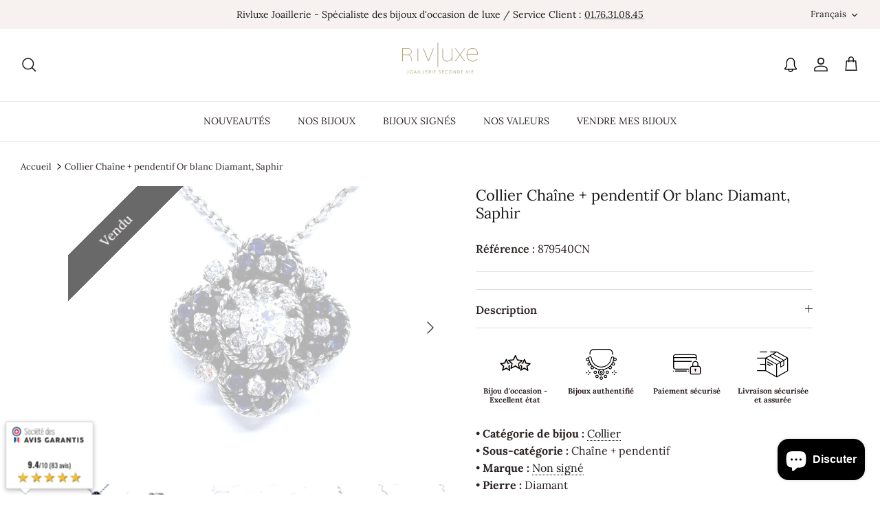

--- FILE ---
content_type: text/html; charset=utf-8
request_url: https://www.rivluxe.fr/products/collier-chaine-pendentif-or-blanc-diamant-11
body_size: 40875
content:
<!DOCTYPE html><html lang="fr" dir="ltr">
<head>
  <!-- Symmetry 5.5.0 -->

  <link rel="preload" href="//www.rivluxe.fr/cdn/shop/t/4/assets/styles.css?v=84306991217421151581762952632" as="style">
  <meta charset="utf-8" />
<meta name="viewport" content="width=device-width,initial-scale=1.0" />
<meta http-equiv="X-UA-Compatible" content="IE=edge">
<meta name="msvalidate.01" content="E569A9B3C18F60855FB8214E53F86973" /><link rel="preconnect" href="https://cdn.shopify.com" crossorigin>
<link rel="preconnect" href="https://fonts.shopify.com" crossorigin>
<link rel="preconnect" href="https://monorail-edge.shopifysvc.com"><link rel="preload" as="font" href="//www.rivluxe.fr/cdn/fonts/lora/lora_n4.9a60cb39eff3bfbc472bac5b3c5c4d7c878f0a8d.woff2" type="font/woff2" crossorigin><link rel="preload" as="font" href="//www.rivluxe.fr/cdn/fonts/lora/lora_n7.58a834e7e54c895806b2ffc982e4a00af29b1b9c.woff2" type="font/woff2" crossorigin><link rel="preload" as="font" href="//www.rivluxe.fr/cdn/fonts/lora/lora_i4.a5059b22bd0a7547da84d66d2f523d17d17325d3.woff2" type="font/woff2" crossorigin><link rel="preload" as="font" href="//www.rivluxe.fr/cdn/fonts/lora/lora_i7.1bf76118f47019e7581a865f0f538b8ea5900419.woff2" type="font/woff2" crossorigin><link rel="preload" as="font" href="//www.rivluxe.fr/cdn/fonts/lora/lora_n4.9a60cb39eff3bfbc472bac5b3c5c4d7c878f0a8d.woff2" type="font/woff2" crossorigin><link rel="preload" as="font" href="//www.rivluxe.fr/cdn/fonts/lora/lora_n4.9a60cb39eff3bfbc472bac5b3c5c4d7c878f0a8d.woff2" type="font/woff2" crossorigin><link rel="preload" as="font" href="//www.rivluxe.fr/cdn/fonts/lora/lora_n4.9a60cb39eff3bfbc472bac5b3c5c4d7c878f0a8d.woff2" type="font/woff2" crossorigin><link rel="preload" href="//www.rivluxe.fr/cdn/shop/t/4/assets/vendor.min.js?v=11589511144441591071656593242" as="script">
<link rel="preload" href="//www.rivluxe.fr/cdn/shop/t/4/assets/theme.js?v=169790979100498800551739455008" as="script"><link rel="shortcut icon" href="//www.rivluxe.fr/cdn/shop/files/favicon.png?v=1653037443" type="image/png" />


  <link href="//www.rivluxe.fr/cdn/shop/t/4/assets/styles.css?v=84306991217421151581762952632" rel="stylesheet" type="text/css" media="all" />

  <script>
    window.theme = window.theme || {};
    theme.money_format_with_product_code_preference = "{{amount_with_space_separator}}\u0026nbsp;€";
    theme.money_format_with_cart_code_preference = "{{amount_with_space_separator}}\u0026nbsp;€";
    theme.money_format = "{{amount_with_space_separator}}\u0026nbsp;€";
    theme.strings = {
      previous: "Précédente",
      next: "Suivante",
      addressError: "Vous ne trouvez pas cette adresse",
      addressNoResults: "Aucun résultat pour cette adresse",
      addressQueryLimit: "Vous avez dépassé la limite de Google utilisation de l'API. Envisager la mise à niveau à un \u003ca href=\"https:\/\/developers.google.com\/maps\/premium\/usage-limits\"\u003erégime spécial\u003c\/a\u003e.",
      authError: "Il y avait un problème authentifier votre compte Google Maps.",
      icon_labels_left: "La gauche",
      icon_labels_right: "Droite",
      icon_labels_down: "Vers le bas",
      icon_labels_close: "Fermer",
      icon_labels_plus: "Plus",
      cart_terms_confirmation: "Vous devez accepter les termes et conditions avant de continuer.",
      products_listing_from: "À partir de",
      layout_live_search_see_all: "Voir tout",
      products_product_add_to_cart: "Ajouter au panier",
      products_variant_no_stock: "Vendu",
      products_variant_non_existent: "Vendu",
      products_product_pick_a: "Choisissez un",
      general_navigation_menu_toggle_aria_label: "Basculer le menu",
      general_accessibility_labels_close: "Fermer",
      products_product_adding_to_cart: "Ajouter",
      products_product_added_to_cart: "Ajoutée",
      general_quick_search_pages: "Pages",
      general_quick_search_no_results: "Désolé, nous n\u0026#39;avons trouvé aucun résultat",
      collections_general_see_all_subcollections: "Voir tout..."
    };
    theme.routes = {
      cart_url: '/cart',
      cart_add_url: '/cart/add.js',
      cart_change_url: '/cart/change',
      predictive_search_url: '/search/suggest'
    };
    theme.settings = {
      cart_type: "drawer",
      quickbuy_style: "off",
      avoid_orphans: true
    };
    document.documentElement.classList.add('js');
  </script><meta name="google-site-verification" content="Vt8Jwcq8Bq-p3jufEVsMqpiQrVGPihlT2sSrn8spFd8" /><script>
    window.dataLayer = window.dataLayer || [];
  </script>
  <!-- Google Tag Manager -->
  <script>(function(w,d,s,l,i){w[l]=w[l]||[];w[l].push({'gtm.start':
  new Date().getTime(),event:'gtm.js'});var f=d.getElementsByTagName(s)[0],
  j=d.createElement(s),dl=l!='dataLayer'?'&l='+l:'';j.async=true;j.src=
  'https://www.googletagmanager.com/gtm.js?id='+i+dl;f.parentNode.insertBefore(j,f);
  })(window,document,'script','dataLayer','GTM-WRB53V2');</script>
  <!-- End Google Tag Manager -->
  
  
  
  <script>window.performance && window.performance.mark && window.performance.mark('shopify.content_for_header.start');</script><meta name="google-site-verification" content="s6EcCbCSqvWuU52ZRq_VHJJA8XXd0yp65mj8KimBOnE">
<meta name="facebook-domain-verification" content="33h911go5wl2k5oovh0v60guxb7bvf">
<meta id="shopify-digital-wallet" name="shopify-digital-wallet" content="/57720602761/digital_wallets/dialog">
<meta name="shopify-checkout-api-token" content="0f81e55b8315f2fab7a9b4b213fda684">
<link rel="alternate" hreflang="x-default" href="https://www.rivluxe.fr/products/collier-chaine-pendentif-or-blanc-diamant-11">
<link rel="alternate" hreflang="en" href="https://www.rivluxe.fr/en/products/collier-chaine-pendentif-or-blanc-diamant-11">
<link rel="alternate" type="application/json+oembed" href="https://www.rivluxe.fr/products/collier-chaine-pendentif-or-blanc-diamant-11.oembed">
<script async="async" src="/checkouts/internal/preloads.js?locale=fr-FR"></script>
<script id="apple-pay-shop-capabilities" type="application/json">{"shopId":57720602761,"countryCode":"FR","currencyCode":"EUR","merchantCapabilities":["supports3DS"],"merchantId":"gid:\/\/shopify\/Shop\/57720602761","merchantName":"Rivluxe","requiredBillingContactFields":["postalAddress","email","phone"],"requiredShippingContactFields":["postalAddress","email","phone"],"shippingType":"shipping","supportedNetworks":["visa","masterCard","amex","maestro"],"total":{"type":"pending","label":"Rivluxe","amount":"1.00"},"shopifyPaymentsEnabled":true,"supportsSubscriptions":true}</script>
<script id="shopify-features" type="application/json">{"accessToken":"0f81e55b8315f2fab7a9b4b213fda684","betas":["rich-media-storefront-analytics"],"domain":"www.rivluxe.fr","predictiveSearch":true,"shopId":57720602761,"locale":"fr"}</script>
<script>var Shopify = Shopify || {};
Shopify.shop = "rivluxetwo.myshopify.com";
Shopify.locale = "fr";
Shopify.currency = {"active":"EUR","rate":"1.0"};
Shopify.country = "FR";
Shopify.theme = {"name":"Symmetry","id":125484433545,"schema_name":"Symmetry","schema_version":"5.5.0","theme_store_id":568,"role":"main"};
Shopify.theme.handle = "null";
Shopify.theme.style = {"id":null,"handle":null};
Shopify.cdnHost = "www.rivluxe.fr/cdn";
Shopify.routes = Shopify.routes || {};
Shopify.routes.root = "/";</script>
<script type="module">!function(o){(o.Shopify=o.Shopify||{}).modules=!0}(window);</script>
<script>!function(o){function n(){var o=[];function n(){o.push(Array.prototype.slice.apply(arguments))}return n.q=o,n}var t=o.Shopify=o.Shopify||{};t.loadFeatures=n(),t.autoloadFeatures=n()}(window);</script>
<script id="shop-js-analytics" type="application/json">{"pageType":"product"}</script>
<script defer="defer" async type="module" src="//www.rivluxe.fr/cdn/shopifycloud/shop-js/modules/v2/client.init-shop-cart-sync_ChgkhDwU.fr.esm.js"></script>
<script defer="defer" async type="module" src="//www.rivluxe.fr/cdn/shopifycloud/shop-js/modules/v2/chunk.common_BJcqwDuF.esm.js"></script>
<script type="module">
  await import("//www.rivluxe.fr/cdn/shopifycloud/shop-js/modules/v2/client.init-shop-cart-sync_ChgkhDwU.fr.esm.js");
await import("//www.rivluxe.fr/cdn/shopifycloud/shop-js/modules/v2/chunk.common_BJcqwDuF.esm.js");

  window.Shopify.SignInWithShop?.initShopCartSync?.({"fedCMEnabled":true,"windoidEnabled":true});

</script>
<script>(function() {
  var isLoaded = false;
  function asyncLoad() {
    if (isLoaded) return;
    isLoaded = true;
    var urls = ["https:\/\/cdn.shopify.com\/s\/files\/1\/0577\/2060\/2761\/t\/4\/assets\/yoast-active-script.js?v=1657034167\u0026shop=rivluxetwo.myshopify.com","https:\/\/storage.nfcube.com\/instafeed-d89fa7918b707302faa73dc2712ef8d2.js?shop=rivluxetwo.myshopify.com"];
    for (var i = 0; i < urls.length; i++) {
      var s = document.createElement('script');
      s.type = 'text/javascript';
      s.async = true;
      s.src = urls[i];
      var x = document.getElementsByTagName('script')[0];
      x.parentNode.insertBefore(s, x);
    }
  };
  if(window.attachEvent) {
    window.attachEvent('onload', asyncLoad);
  } else {
    window.addEventListener('load', asyncLoad, false);
  }
})();</script>
<script id="__st">var __st={"a":57720602761,"offset":3600,"reqid":"0a48dc09-4a96-40b2-87ac-2919a9f6af02-1764867457","pageurl":"www.rivluxe.fr\/products\/collier-chaine-pendentif-or-blanc-diamant-11","u":"1026134c1a24","p":"product","rtyp":"product","rid":7027446120585};</script>
<script>window.ShopifyPaypalV4VisibilityTracking = true;</script>
<script id="captcha-bootstrap">!function(){'use strict';const t='contact',e='account',n='new_comment',o=[[t,t],['blogs',n],['comments',n],[t,'customer']],c=[[e,'customer_login'],[e,'guest_login'],[e,'recover_customer_password'],[e,'create_customer']],r=t=>t.map((([t,e])=>`form[action*='/${t}']:not([data-nocaptcha='true']) input[name='form_type'][value='${e}']`)).join(','),a=t=>()=>t?[...document.querySelectorAll(t)].map((t=>t.form)):[];function s(){const t=[...o],e=r(t);return a(e)}const i='password',u='form_key',d=['recaptcha-v3-token','g-recaptcha-response','h-captcha-response',i],f=()=>{try{return window.sessionStorage}catch{return}},m='__shopify_v',_=t=>t.elements[u];function p(t,e,n=!1){try{const o=window.sessionStorage,c=JSON.parse(o.getItem(e)),{data:r}=function(t){const{data:e,action:n}=t;return t[m]||n?{data:e,action:n}:{data:t,action:n}}(c);for(const[e,n]of Object.entries(r))t.elements[e]&&(t.elements[e].value=n);n&&o.removeItem(e)}catch(o){console.error('form repopulation failed',{error:o})}}const l='form_type',E='cptcha';function T(t){t.dataset[E]=!0}const w=window,h=w.document,L='Shopify',v='ce_forms',y='captcha';let A=!1;((t,e)=>{const n=(g='f06e6c50-85a8-45c8-87d0-21a2b65856fe',I='https://cdn.shopify.com/shopifycloud/storefront-forms-hcaptcha/ce_storefront_forms_captcha_hcaptcha.v1.5.2.iife.js',D={infoText:'Protégé par hCaptcha',privacyText:'Confidentialité',termsText:'Conditions'},(t,e,n)=>{const o=w[L][v],c=o.bindForm;if(c)return c(t,g,e,D).then(n);var r;o.q.push([[t,g,e,D],n]),r=I,A||(h.body.append(Object.assign(h.createElement('script'),{id:'captcha-provider',async:!0,src:r})),A=!0)});var g,I,D;w[L]=w[L]||{},w[L][v]=w[L][v]||{},w[L][v].q=[],w[L][y]=w[L][y]||{},w[L][y].protect=function(t,e){n(t,void 0,e),T(t)},Object.freeze(w[L][y]),function(t,e,n,w,h,L){const[v,y,A,g]=function(t,e,n){const i=e?o:[],u=t?c:[],d=[...i,...u],f=r(d),m=r(i),_=r(d.filter((([t,e])=>n.includes(e))));return[a(f),a(m),a(_),s()]}(w,h,L),I=t=>{const e=t.target;return e instanceof HTMLFormElement?e:e&&e.form},D=t=>v().includes(t);t.addEventListener('submit',(t=>{const e=I(t);if(!e)return;const n=D(e)&&!e.dataset.hcaptchaBound&&!e.dataset.recaptchaBound,o=_(e),c=g().includes(e)&&(!o||!o.value);(n||c)&&t.preventDefault(),c&&!n&&(function(t){try{if(!f())return;!function(t){const e=f();if(!e)return;const n=_(t);if(!n)return;const o=n.value;o&&e.removeItem(o)}(t);const e=Array.from(Array(32),(()=>Math.random().toString(36)[2])).join('');!function(t,e){_(t)||t.append(Object.assign(document.createElement('input'),{type:'hidden',name:u})),t.elements[u].value=e}(t,e),function(t,e){const n=f();if(!n)return;const o=[...t.querySelectorAll(`input[type='${i}']`)].map((({name:t})=>t)),c=[...d,...o],r={};for(const[a,s]of new FormData(t).entries())c.includes(a)||(r[a]=s);n.setItem(e,JSON.stringify({[m]:1,action:t.action,data:r}))}(t,e)}catch(e){console.error('failed to persist form',e)}}(e),e.submit())}));const S=(t,e)=>{t&&!t.dataset[E]&&(n(t,e.some((e=>e===t))),T(t))};for(const o of['focusin','change'])t.addEventListener(o,(t=>{const e=I(t);D(e)&&S(e,y())}));const B=e.get('form_key'),M=e.get(l),P=B&&M;t.addEventListener('DOMContentLoaded',(()=>{const t=y();if(P)for(const e of t)e.elements[l].value===M&&p(e,B);[...new Set([...A(),...v().filter((t=>'true'===t.dataset.shopifyCaptcha))])].forEach((e=>S(e,t)))}))}(h,new URLSearchParams(w.location.search),n,t,e,['guest_login'])})(!0,!0)}();</script>
<script integrity="sha256-52AcMU7V7pcBOXWImdc/TAGTFKeNjmkeM1Pvks/DTgc=" data-source-attribution="shopify.loadfeatures" defer="defer" src="//www.rivluxe.fr/cdn/shopifycloud/storefront/assets/storefront/load_feature-81c60534.js" crossorigin="anonymous"></script>
<script data-source-attribution="shopify.dynamic_checkout.dynamic.init">var Shopify=Shopify||{};Shopify.PaymentButton=Shopify.PaymentButton||{isStorefrontPortableWallets:!0,init:function(){window.Shopify.PaymentButton.init=function(){};var t=document.createElement("script");t.src="https://www.rivluxe.fr/cdn/shopifycloud/portable-wallets/latest/portable-wallets.fr.js",t.type="module",document.head.appendChild(t)}};
</script>
<script data-source-attribution="shopify.dynamic_checkout.buyer_consent">
  function portableWalletsHideBuyerConsent(e){var t=document.getElementById("shopify-buyer-consent"),n=document.getElementById("shopify-subscription-policy-button");t&&n&&(t.classList.add("hidden"),t.setAttribute("aria-hidden","true"),n.removeEventListener("click",e))}function portableWalletsShowBuyerConsent(e){var t=document.getElementById("shopify-buyer-consent"),n=document.getElementById("shopify-subscription-policy-button");t&&n&&(t.classList.remove("hidden"),t.removeAttribute("aria-hidden"),n.addEventListener("click",e))}window.Shopify?.PaymentButton&&(window.Shopify.PaymentButton.hideBuyerConsent=portableWalletsHideBuyerConsent,window.Shopify.PaymentButton.showBuyerConsent=portableWalletsShowBuyerConsent);
</script>
<script data-source-attribution="shopify.dynamic_checkout.cart.bootstrap">document.addEventListener("DOMContentLoaded",(function(){function t(){return document.querySelector("shopify-accelerated-checkout-cart, shopify-accelerated-checkout")}if(t())Shopify.PaymentButton.init();else{new MutationObserver((function(e,n){t()&&(Shopify.PaymentButton.init(),n.disconnect())})).observe(document.body,{childList:!0,subtree:!0})}}));
</script>
<script id='scb4127' type='text/javascript' async='' src='https://www.rivluxe.fr/cdn/shopifycloud/privacy-banner/storefront-banner.js'></script><link id="shopify-accelerated-checkout-styles" rel="stylesheet" media="screen" href="https://www.rivluxe.fr/cdn/shopifycloud/portable-wallets/latest/accelerated-checkout-backwards-compat.css" crossorigin="anonymous">
<style id="shopify-accelerated-checkout-cart">
        #shopify-buyer-consent {
  margin-top: 1em;
  display: inline-block;
  width: 100%;
}

#shopify-buyer-consent.hidden {
  display: none;
}

#shopify-subscription-policy-button {
  background: none;
  border: none;
  padding: 0;
  text-decoration: underline;
  font-size: inherit;
  cursor: pointer;
}

#shopify-subscription-policy-button::before {
  box-shadow: none;
}

      </style>
<script id="sections-script" data-sections="product-recommendations" defer="defer" src="//www.rivluxe.fr/cdn/shop/t/4/compiled_assets/scripts.js?5267"></script>
<script>window.performance && window.performance.mark && window.performance.mark('shopify.content_for_header.end');</script>

  <meta name="facebook-domain-verification" content="h11jghv3jbjo1o7h8zpxicfgo3iqen" />
  <!-- Meta Pixel Code -->
  <script>
  !function(f,b,e,v,n,t,s)
  {if(f.fbq)return;n=f.fbq=function(){n.callMethod?
  n.callMethod.apply(n,arguments):n.queue.push(arguments)};
  if(!f._fbq)f._fbq=n;n.push=n;n.loaded=!0;n.version='2.0';
  n.queue=[];t=b.createElement(e);t.async=!0;
  t.src=v;s=b.getElementsByTagName(e)[0];
  s.parentNode.insertBefore(t,s)}(window, document,'script',
  'https://connect.facebook.net/en_US/fbevents.js');
  fbq('init', '1047245575974593');
  fbq('track', 'PageView');
  </script>
  <noscript><img height="1" width="1" style="display:none"
  src="https://www.facebook.com/tr?id=1047245575974593&ev=PageView&noscript=1"
  /></noscript>
  <!-- End Meta Pixel Code -->
  
  <script>
    
    
    
    
    var gsf_conversion_data = {page_type : 'product', event : 'view_item', data : {product_data : [{variant_id : 40795037630601, product_id : 7027446120585, name : "Collier Chaîne + pendentif Or blanc Diamant, Saphir", price : "2 20000", currency : "EUR", sku : "879540CN", brand : "Non signé", variant : "Or blanc", category : "Collier"}], total_price : "2 20000", shop_currency : "EUR"}};
    
</script>
  <!-- Hotjar Tracking Code for https://www.rivluxe.fr -->
  <script>
      (function(h,o,t,j,a,r){
          h.hj=h.hj||function(){(h.hj.q=h.hj.q||[]).push(arguments)};
          h._hjSettings={hjid:3279170,hjsv:6};
          a=o.getElementsByTagName('head')[0];
          r=o.createElement('script');r.async=1;
          r.src=t+h._hjSettings.hjid+j+h._hjSettings.hjsv;
          a.appendChild(r);
      })(window,document,'https://static.hotjar.com/c/hotjar-','.js?sv=');
  </script><script src="https://www.societe-des-avis-garantis.fr/wp-content/plugins/ag-core/widgets/JsWidget.js"
type="text/javascript"></script>
<script>

var agSiteId="10223"; 

</script> 
<!-- BEGIN app block: shopify://apps/simprosys-google-shopping-feed/blocks/core_settings_block/1f0b859e-9fa6-4007-97e8-4513aff5ff3b --><!-- BEGIN: GSF App Core Tags & Scripts by Simprosys Google Shopping Feed -->

    <!-- BEGIN app snippet: gsf_verification_code -->


    <meta name="p:domain_verify" content="12723c839fef18e1e556a9007fbb1483" />

<!-- END app snippet -->









<!-- END: GSF App Core Tags & Scripts by Simprosys Google Shopping Feed -->
<!-- END app block --><!-- BEGIN app block: shopify://apps/sc-easy-redirects/blocks/app/be3f8dbd-5d43-46b4-ba43-2d65046054c2 -->
    <!-- common for all pages -->
    
    
        <script src="https://cdn.shopify.com/extensions/264f3360-3201-4ab7-9087-2c63466c86a3/sc-easy-redirects-5/assets/esc-redirect-app-live-feature.js" async></script>
    




<!-- END app block --><!-- BEGIN app block: shopify://apps/yoast-seo/blocks/metatags/7c777011-bc88-4743-a24e-64336e1e5b46 -->
<!-- This site is optimized with Yoast SEO for Shopify -->
<title>Collier Chaîne + pendentif Or blanc Diamant, Saphir - Occasion - Rivluxe</title>
<meta name="description" content="Magnifique collier vintage, en or blanc 750 millièmes (18 carats), pendentif serti d&#39;un dialant central taille brillant G-H SI d&#39;environ 0,70 ct, de 4 dia - Occasion" />
<link rel="canonical" href="https://www.rivluxe.fr/products/collier-chaine-pendentif-or-blanc-diamant-11" />
<meta name="robots" content="index, follow, max-image-preview:large, max-snippet:-1, max-video-preview:-1" />
<meta property="og:site_name" content="Rivluxe" />
<meta property="og:url" content="https://www.rivluxe.fr/products/collier-chaine-pendentif-or-blanc-diamant-11" />
<meta property="og:locale" content="fr_FR" />
<meta property="og:type" content="product" />
<meta property="og:title" content="Collier Chaîne + pendentif Or blanc Diamant, Saphir - Occasion - Rivluxe" />
<meta property="og:description" content="Magnifique collier vintage, en or blanc 750 millièmes (18 carats), pendentif serti d&#39;un dialant central taille brillant G-H SI d&#39;environ 0,70 ct, de 4 dia - Occasion" />
<meta property="og:image" content="https://www.rivluxe.fr/cdn/shop/products/879540CN01_dfdc81ab-5d49-4afa-89ce-387955750737.jpg?v=1685620524" />
<meta property="og:image:height" content="1201" />
<meta property="og:image:width" content="1600" />
<meta property="og:availability" content="outofstock" />
<meta property="product:availability" content="out of stock" />
<meta property="product:condition" content="new" />
<meta property="product:price:amount" content="2200.0" />
<meta property="product:price:currency" content="EUR" />
<meta property="product:retailer_item_id" content="879540CN" />
<meta name="twitter:card" content="summary_large_image" />
<script type="application/ld+json" id="yoast-schema-graph">
{
  "@context": "https://schema.org",
  "@graph": [
    {
      "@type": "Organization",
      "@id": "https://www.rivluxe.fr/#/schema/organization/1",
      "url": "https://www.rivluxe.fr",
      "name": "Rivluxe",
      "logo": {
        "@id": "https://www.rivluxe.fr/#/schema/ImageObject/23167937052809"
      },
      "image": [
        {
          "@id": "https://www.rivluxe.fr/#/schema/ImageObject/23167937052809"
        }
      ],
      "hasMerchantReturnPolicy": {
        "@type": "MerchantReturnPolicy",
        "merchantReturnLink": "https://www.rivluxe.fr/policies/refund-policy"
      },
      "sameAs": ["https:\/\/www.instagram.com\/rivluxe\/","https:\/\/www.linkedin.com\/company\/rivluxe\/","https:\/\/www.facebook.com\/rivluxe\/"]
    },
    {
      "@type": "ImageObject",
      "@id": "https://www.rivluxe.fr/#/schema/ImageObject/23167937052809",
      "width": 220,
      "height": 90,
      "url": "https:\/\/www.rivluxe.fr\/cdn\/shop\/files\/Logo_Rivluxe_DEF-sans-reflet-2_220x_22af473e-5306-4ddd-a4cd-257d7c059773.png?v=1672072473",
      "contentUrl": "https:\/\/www.rivluxe.fr\/cdn\/shop\/files\/Logo_Rivluxe_DEF-sans-reflet-2_220x_22af473e-5306-4ddd-a4cd-257d7c059773.png?v=1672072473"
    },
    {
      "@type": "WebSite",
      "@id": "https://www.rivluxe.fr/#/schema/website/1",
      "url": "https://www.rivluxe.fr",
      "name": "Rivluxe",
      "alternateName": "Spécialiste de la joaillerie de seconde main",
      "potentialAction": {
        "@type": "SearchAction",
        "target": "https://www.rivluxe.fr/search?q={search_term_string}",
        "query-input": "required name=search_term_string"
      },
      "publisher": {
        "@id": "https://www.rivluxe.fr/#/schema/organization/1"
      },
      "inLanguage": ["fr","en"]
    },
    {
      "@type": "ItemPage",
      "@id": "https:\/\/www.rivluxe.fr\/products\/collier-chaine-pendentif-or-blanc-diamant-11",
      "name": "Collier Chaîne + pendentif Or blanc Diamant, Saphir - Occasion - Rivluxe",
      "description": "Magnifique collier vintage, en or blanc 750 millièmes (18 carats), pendentif serti d\u0026#39;un dialant central taille brillant G-H SI d\u0026#39;environ 0,70 ct, de 4 dia - Occasion",
      "datePublished": "2022-09-20T17:08:39+02:00",
      "breadcrumb": {
        "@id": "https:\/\/www.rivluxe.fr\/products\/collier-chaine-pendentif-or-blanc-diamant-11\/#\/schema\/breadcrumb"
      },
      "primaryImageOfPage": {
        "@id": "https://www.rivluxe.fr/#/schema/ImageObject/43732707017037"
      },
      "image": [{
        "@id": "https://www.rivluxe.fr/#/schema/ImageObject/43732707017037"
      }],
      "isPartOf": {
        "@id": "https://www.rivluxe.fr/#/schema/website/1"
      },
      "url": "https:\/\/www.rivluxe.fr\/products\/collier-chaine-pendentif-or-blanc-diamant-11"
    },
    {
      "@type": "ImageObject",
      "@id": "https://www.rivluxe.fr/#/schema/ImageObject/43732707017037",
      "width": 1600,
      "height": 1201,
      "url": "https:\/\/www.rivluxe.fr\/cdn\/shop\/products\/879540CN01_dfdc81ab-5d49-4afa-89ce-387955750737.jpg?v=1685620524",
      "contentUrl": "https:\/\/www.rivluxe.fr\/cdn\/shop\/products\/879540CN01_dfdc81ab-5d49-4afa-89ce-387955750737.jpg?v=1685620524"
    },
    {
      "@type": "ProductGroup",
      "@id": "https:\/\/www.rivluxe.fr\/products\/collier-chaine-pendentif-or-blanc-diamant-11\/#\/schema\/Product",
      "brand": [{
        "@type": "Brand",
        "name": "Non signé"
      }],
      "mainEntityOfPage": {
        "@id": "https:\/\/www.rivluxe.fr\/products\/collier-chaine-pendentif-or-blanc-diamant-11"
      },
      "name": "Collier Chaîne + pendentif Or blanc Diamant, Saphir",
      "description": "Magnifique collier vintage, en or blanc 750 millièmes (18 carats), pendentif serti d\u0026#39;un dialant central taille brillant G-H SI d\u0026#39;environ 0,70 ct, de 4 dia - Occasion",
      "image": [{
        "@id": "https://www.rivluxe.fr/#/schema/ImageObject/43732707017037"
      }],
      "productGroupID": "7027446120585",
      "hasVariant": [
        {
          "@type": "Product",
          "@id": "https://www.rivluxe.fr/#/schema/Product/40795037630601",
          "name": "Collier Chaîne + pendentif Or blanc Diamant, Saphir",
          "sku": "879540CN",
          "image": [{
            "@id": "https://www.rivluxe.fr/#/schema/ImageObject/43732707017037"
          }],
          "offers": {
            "@type": "Offer",
            "@id": "https://www.rivluxe.fr/#/schema/Offer/40795037630601",
            "availability": "https://schema.org/OutOfStock",
            "priceSpecification": {
              "@type": "UnitPriceSpecification",
              "valueAddedTaxIncluded": true,
              "price": 2200.0,
              "priceCurrency": "EUR"
            },
            "seller": {
              "@id": "https://www.rivluxe.fr/#/schema/organization/1"
            },
            "url": "https:\/\/www.rivluxe.fr\/products\/collier-chaine-pendentif-or-blanc-diamant-11",
            "checkoutPageURLTemplate": "https:\/\/www.rivluxe.fr\/cart\/add?id=40795037630601\u0026quantity=1"
          }
        }
      ],
      "url": "https:\/\/www.rivluxe.fr\/products\/collier-chaine-pendentif-or-blanc-diamant-11"
    },
    {
      "@type": "BreadcrumbList",
      "@id": "https:\/\/www.rivluxe.fr\/products\/collier-chaine-pendentif-or-blanc-diamant-11\/#\/schema\/breadcrumb",
      "itemListElement": [
        {
          "@type": "ListItem",
          "name": "Rivluxe",
          "item": "https:\/\/www.rivluxe.fr",
          "position": 1
        },
        {
          "@type": "ListItem",
          "name": "Collier Chaîne + pendentif Or blanc Diamant, Saphir",
          "position": 2
        }
      ]
    }

  ]}
</script>
<!--/ Yoast SEO -->
<!-- END app block --><!-- BEGIN app block: shopify://apps/the4-toolkit/blocks/app-embed/049d73ec-9c99-4c7d-a189-72c9200dcc8f --><script>
    window.THE4 = window.THE4 || {};
    window.THE4.config = window.THE4.config || {};
    window.THE4.customer = null;window.THE4.money_format = "{{amount_with_space_separator}}\u0026nbsp;€";
        window.THE4.formatMoney = function(t, e) {
            function n(t, e) {
                return void 0 === t ? e : t 
            }
            function o(t, e, o, i) {
                if (e = n(e, 2),
                o = n(o, ","), 
                i = n(i, "."),
                isNaN(t) || null == t)
                    return 0;
                var r = (t = (t / 100).toFixed(e)).split(".");
                return r[0].replace(/(\d)(?=(\d\d\d)+(?!\d))/g, "$1" + o) + (r[1] ? i + r[1] : "")
            }
            "string" == typeof t && (t = t.replace(".", ""));
            var i = ""
            , r = /\{\{\s*(\w+)\s*\}\}/
            , a = e || this.money_format;
            switch (a.match(r)[1]) {
            case "amount":
                i = o(t, 2);
                break;
            case "amount_no_decimals":
                i = o(t, 0);
                break;
            case "amount_with_comma_separator":
                i = o(t, 2, ".", ",");
                break;
            case "amount_with_space_separator":
                i = o(t, 2, " ", ",");
                break;
            case "amount_with_period_and_space_separator":
                i = o(t, 2, " ", ".");
                break;
            case "amount_no_decimals_with_comma_separator":
                i = o(t, 0, ".", ",");
                break;
            case "amount_no_decimals_with_space_separator":
                i = o(t, 0, " ");
                break;
            case "amount_with_apostrophe_separator":
                i = o(t, 2, "'", ".")
            }
            return a.replace(r, i)
        }
</script>
<script type="text/template" id="the4-html-template">
    <div class="the4-loading">
        <svg class="the4-spinner" width="65px" height="65px" viewBox="0 0 66 66" xmlns="http://www.w3.org/2000/svg">
         <circle class="the4-path" fill="none"  stroke="#f04e23" stroke-width="6" stroke-linecap="round" cx="33" cy="33" r="30"></circle>
      </svg>
      </div>
</script>
<!-- END app block --><script src="https://cdn.shopify.com/extensions/7bc9bb47-adfa-4267-963e-cadee5096caf/inbox-1252/assets/inbox-chat-loader.js" type="text/javascript" defer="defer"></script>
<script src="https://cdn.shopify.com/extensions/f878ef65-22bc-4bdb-9187-9f02e2fe47ac/0.8.0/assets/the4.js" type="text/javascript" defer="defer"></script>
<link href="https://cdn.shopify.com/extensions/f878ef65-22bc-4bdb-9187-9f02e2fe47ac/0.8.0/assets/the4.css" rel="stylesheet" type="text/css" media="all">
<link href="https://monorail-edge.shopifysvc.com" rel="dns-prefetch">
<script>(function(){if ("sendBeacon" in navigator && "performance" in window) {try {var session_token_from_headers = performance.getEntriesByType('navigation')[0].serverTiming.find(x => x.name == '_s').description;} catch {var session_token_from_headers = undefined;}var session_cookie_matches = document.cookie.match(/_shopify_s=([^;]*)/);var session_token_from_cookie = session_cookie_matches && session_cookie_matches.length === 2 ? session_cookie_matches[1] : "";var session_token = session_token_from_headers || session_token_from_cookie || "";function handle_abandonment_event(e) {var entries = performance.getEntries().filter(function(entry) {return /monorail-edge.shopifysvc.com/.test(entry.name);});if (!window.abandonment_tracked && entries.length === 0) {window.abandonment_tracked = true;var currentMs = Date.now();var navigation_start = performance.timing.navigationStart;var payload = {shop_id: 57720602761,url: window.location.href,navigation_start,duration: currentMs - navigation_start,session_token,page_type: "product"};window.navigator.sendBeacon("https://monorail-edge.shopifysvc.com/v1/produce", JSON.stringify({schema_id: "online_store_buyer_site_abandonment/1.1",payload: payload,metadata: {event_created_at_ms: currentMs,event_sent_at_ms: currentMs}}));}}window.addEventListener('pagehide', handle_abandonment_event);}}());</script>
<script id="web-pixels-manager-setup">(function e(e,d,r,n,o){if(void 0===o&&(o={}),!Boolean(null===(a=null===(i=window.Shopify)||void 0===i?void 0:i.analytics)||void 0===a?void 0:a.replayQueue)){var i,a;window.Shopify=window.Shopify||{};var t=window.Shopify;t.analytics=t.analytics||{};var s=t.analytics;s.replayQueue=[],s.publish=function(e,d,r){return s.replayQueue.push([e,d,r]),!0};try{self.performance.mark("wpm:start")}catch(e){}var l=function(){var e={modern:/Edge?\/(1{2}[4-9]|1[2-9]\d|[2-9]\d{2}|\d{4,})\.\d+(\.\d+|)|Firefox\/(1{2}[4-9]|1[2-9]\d|[2-9]\d{2}|\d{4,})\.\d+(\.\d+|)|Chrom(ium|e)\/(9{2}|\d{3,})\.\d+(\.\d+|)|(Maci|X1{2}).+ Version\/(15\.\d+|(1[6-9]|[2-9]\d|\d{3,})\.\d+)([,.]\d+|)( \(\w+\)|)( Mobile\/\w+|) Safari\/|Chrome.+OPR\/(9{2}|\d{3,})\.\d+\.\d+|(CPU[ +]OS|iPhone[ +]OS|CPU[ +]iPhone|CPU IPhone OS|CPU iPad OS)[ +]+(15[._]\d+|(1[6-9]|[2-9]\d|\d{3,})[._]\d+)([._]\d+|)|Android:?[ /-](13[3-9]|1[4-9]\d|[2-9]\d{2}|\d{4,})(\.\d+|)(\.\d+|)|Android.+Firefox\/(13[5-9]|1[4-9]\d|[2-9]\d{2}|\d{4,})\.\d+(\.\d+|)|Android.+Chrom(ium|e)\/(13[3-9]|1[4-9]\d|[2-9]\d{2}|\d{4,})\.\d+(\.\d+|)|SamsungBrowser\/([2-9]\d|\d{3,})\.\d+/,legacy:/Edge?\/(1[6-9]|[2-9]\d|\d{3,})\.\d+(\.\d+|)|Firefox\/(5[4-9]|[6-9]\d|\d{3,})\.\d+(\.\d+|)|Chrom(ium|e)\/(5[1-9]|[6-9]\d|\d{3,})\.\d+(\.\d+|)([\d.]+$|.*Safari\/(?![\d.]+ Edge\/[\d.]+$))|(Maci|X1{2}).+ Version\/(10\.\d+|(1[1-9]|[2-9]\d|\d{3,})\.\d+)([,.]\d+|)( \(\w+\)|)( Mobile\/\w+|) Safari\/|Chrome.+OPR\/(3[89]|[4-9]\d|\d{3,})\.\d+\.\d+|(CPU[ +]OS|iPhone[ +]OS|CPU[ +]iPhone|CPU IPhone OS|CPU iPad OS)[ +]+(10[._]\d+|(1[1-9]|[2-9]\d|\d{3,})[._]\d+)([._]\d+|)|Android:?[ /-](13[3-9]|1[4-9]\d|[2-9]\d{2}|\d{4,})(\.\d+|)(\.\d+|)|Mobile Safari.+OPR\/([89]\d|\d{3,})\.\d+\.\d+|Android.+Firefox\/(13[5-9]|1[4-9]\d|[2-9]\d{2}|\d{4,})\.\d+(\.\d+|)|Android.+Chrom(ium|e)\/(13[3-9]|1[4-9]\d|[2-9]\d{2}|\d{4,})\.\d+(\.\d+|)|Android.+(UC? ?Browser|UCWEB|U3)[ /]?(15\.([5-9]|\d{2,})|(1[6-9]|[2-9]\d|\d{3,})\.\d+)\.\d+|SamsungBrowser\/(5\.\d+|([6-9]|\d{2,})\.\d+)|Android.+MQ{2}Browser\/(14(\.(9|\d{2,})|)|(1[5-9]|[2-9]\d|\d{3,})(\.\d+|))(\.\d+|)|K[Aa][Ii]OS\/(3\.\d+|([4-9]|\d{2,})\.\d+)(\.\d+|)/},d=e.modern,r=e.legacy,n=navigator.userAgent;return n.match(d)?"modern":n.match(r)?"legacy":"unknown"}(),u="modern"===l?"modern":"legacy",c=(null!=n?n:{modern:"",legacy:""})[u],f=function(e){return[e.baseUrl,"/wpm","/b",e.hashVersion,"modern"===e.buildTarget?"m":"l",".js"].join("")}({baseUrl:d,hashVersion:r,buildTarget:u}),m=function(e){var d=e.version,r=e.bundleTarget,n=e.surface,o=e.pageUrl,i=e.monorailEndpoint;return{emit:function(e){var a=e.status,t=e.errorMsg,s=(new Date).getTime(),l=JSON.stringify({metadata:{event_sent_at_ms:s},events:[{schema_id:"web_pixels_manager_load/3.1",payload:{version:d,bundle_target:r,page_url:o,status:a,surface:n,error_msg:t},metadata:{event_created_at_ms:s}}]});if(!i)return console&&console.warn&&console.warn("[Web Pixels Manager] No Monorail endpoint provided, skipping logging."),!1;try{return self.navigator.sendBeacon.bind(self.navigator)(i,l)}catch(e){}var u=new XMLHttpRequest;try{return u.open("POST",i,!0),u.setRequestHeader("Content-Type","text/plain"),u.send(l),!0}catch(e){return console&&console.warn&&console.warn("[Web Pixels Manager] Got an unhandled error while logging to Monorail."),!1}}}}({version:r,bundleTarget:l,surface:e.surface,pageUrl:self.location.href,monorailEndpoint:e.monorailEndpoint});try{o.browserTarget=l,function(e){var d=e.src,r=e.async,n=void 0===r||r,o=e.onload,i=e.onerror,a=e.sri,t=e.scriptDataAttributes,s=void 0===t?{}:t,l=document.createElement("script"),u=document.querySelector("head"),c=document.querySelector("body");if(l.async=n,l.src=d,a&&(l.integrity=a,l.crossOrigin="anonymous"),s)for(var f in s)if(Object.prototype.hasOwnProperty.call(s,f))try{l.dataset[f]=s[f]}catch(e){}if(o&&l.addEventListener("load",o),i&&l.addEventListener("error",i),u)u.appendChild(l);else{if(!c)throw new Error("Did not find a head or body element to append the script");c.appendChild(l)}}({src:f,async:!0,onload:function(){if(!function(){var e,d;return Boolean(null===(d=null===(e=window.Shopify)||void 0===e?void 0:e.analytics)||void 0===d?void 0:d.initialized)}()){var d=window.webPixelsManager.init(e)||void 0;if(d){var r=window.Shopify.analytics;r.replayQueue.forEach((function(e){var r=e[0],n=e[1],o=e[2];d.publishCustomEvent(r,n,o)})),r.replayQueue=[],r.publish=d.publishCustomEvent,r.visitor=d.visitor,r.initialized=!0}}},onerror:function(){return m.emit({status:"failed",errorMsg:"".concat(f," has failed to load")})},sri:function(e){var d=/^sha384-[A-Za-z0-9+/=]+$/;return"string"==typeof e&&d.test(e)}(c)?c:"",scriptDataAttributes:o}),m.emit({status:"loading"})}catch(e){m.emit({status:"failed",errorMsg:(null==e?void 0:e.message)||"Unknown error"})}}})({shopId: 57720602761,storefrontBaseUrl: "https://www.rivluxe.fr",extensionsBaseUrl: "https://extensions.shopifycdn.com/cdn/shopifycloud/web-pixels-manager",monorailEndpoint: "https://monorail-edge.shopifysvc.com/unstable/produce_batch",surface: "storefront-renderer",enabledBetaFlags: ["2dca8a86"],webPixelsConfigList: [{"id":"2448523597","configuration":"{\"account_ID\":\"344699\",\"google_analytics_tracking_tag\":\"1\",\"measurement_id\":\"2\",\"api_secret\":\"3\",\"shop_settings\":\"{\\\"custom_pixel_script\\\":\\\"https:\\\\\\\/\\\\\\\/storage.googleapis.com\\\\\\\/gsf-scripts\\\\\\\/custom-pixels\\\\\\\/rivluxetwo.js\\\"}\"}","eventPayloadVersion":"v1","runtimeContext":"LAX","scriptVersion":"c6b888297782ed4a1cba19cda43d6625","type":"APP","apiClientId":1558137,"privacyPurposes":[],"dataSharingAdjustments":{"protectedCustomerApprovalScopes":["read_customer_address","read_customer_email","read_customer_name","read_customer_personal_data","read_customer_phone"]}},{"id":"1697874253","configuration":"{\"accountID\":\"36584\"}","eventPayloadVersion":"v1","runtimeContext":"STRICT","scriptVersion":"676191265fe7076edccb22bdd9c852fd","type":"APP","apiClientId":2503405,"privacyPurposes":["ANALYTICS","MARKETING","SALE_OF_DATA"],"dataSharingAdjustments":{"protectedCustomerApprovalScopes":["read_customer_address","read_customer_email","read_customer_name","read_customer_personal_data","read_customer_phone"]}},{"id":"1024033101","configuration":"{\"config\":\"{\\\"google_tag_ids\\\":[\\\"G-6C954LE92B\\\",\\\"GT-NNXJJVLN\\\",\\\"AW-693570331\\\"],\\\"target_country\\\":\\\"FR\\\",\\\"gtag_events\\\":[{\\\"type\\\":\\\"search\\\",\\\"action_label\\\":\\\"G-6C954LE92B\\\"},{\\\"type\\\":\\\"begin_checkout\\\",\\\"action_label\\\":[\\\"G-6C954LE92B\\\",\\\"AW-693570331\\\/inWECIa8zoMYEJuW3MoC\\\"]},{\\\"type\\\":\\\"view_item\\\",\\\"action_label\\\":[\\\"G-6C954LE92B\\\",\\\"MC-4P281BKZRN\\\"]},{\\\"type\\\":\\\"purchase\\\",\\\"action_label\\\":[\\\"G-6C954LE92B\\\",\\\"MC-4P281BKZRN\\\",\\\"AW-693570331\\\/lxsuCMLFhbUBEJuW3MoC\\\",\\\"AW-693570331\\\/yaKECNrAgakZEJuW3MoC\\\"]},{\\\"type\\\":\\\"page_view\\\",\\\"action_label\\\":[\\\"G-6C954LE92B\\\",\\\"MC-4P281BKZRN\\\"]},{\\\"type\\\":\\\"add_payment_info\\\",\\\"action_label\\\":\\\"G-6C954LE92B\\\"},{\\\"type\\\":\\\"add_to_cart\\\",\\\"action_label\\\":[\\\"G-6C954LE92B\\\",\\\"AW-693570331\\\/lfsUCI7ViekDEJuW3MoC\\\",\\\"AW-693570331\\\/FHn-CIvViekDEJuW3MoC\\\",\\\"AW-693570331\\\/81nnCIO8zoMYEJuW3MoC\\\"]}],\\\"enable_monitoring_mode\\\":false}\"}","eventPayloadVersion":"v1","runtimeContext":"OPEN","scriptVersion":"b2a88bafab3e21179ed38636efcd8a93","type":"APP","apiClientId":1780363,"privacyPurposes":[],"dataSharingAdjustments":{"protectedCustomerApprovalScopes":["read_customer_address","read_customer_email","read_customer_name","read_customer_personal_data","read_customer_phone"]}},{"id":"425034061","configuration":"{\"pixel_id\":\"1425193404663735\",\"pixel_type\":\"facebook_pixel\",\"metaapp_system_user_token\":\"-\"}","eventPayloadVersion":"v1","runtimeContext":"OPEN","scriptVersion":"ca16bc87fe92b6042fbaa3acc2fbdaa6","type":"APP","apiClientId":2329312,"privacyPurposes":["ANALYTICS","MARKETING","SALE_OF_DATA"],"dataSharingAdjustments":{"protectedCustomerApprovalScopes":["read_customer_address","read_customer_email","read_customer_name","read_customer_personal_data","read_customer_phone"]}},{"id":"350978381","configuration":"{\"accountID\":\"selleasy-metrics-track\"}","eventPayloadVersion":"v1","runtimeContext":"STRICT","scriptVersion":"5aac1f99a8ca74af74cea751ede503d2","type":"APP","apiClientId":5519923,"privacyPurposes":[],"dataSharingAdjustments":{"protectedCustomerApprovalScopes":["read_customer_email","read_customer_name","read_customer_personal_data"]}},{"id":"185041229","configuration":"{\"tagID\":\"2613620940855\"}","eventPayloadVersion":"v1","runtimeContext":"STRICT","scriptVersion":"18031546ee651571ed29edbe71a3550b","type":"APP","apiClientId":3009811,"privacyPurposes":["ANALYTICS","MARKETING","SALE_OF_DATA"],"dataSharingAdjustments":{"protectedCustomerApprovalScopes":["read_customer_address","read_customer_email","read_customer_name","read_customer_personal_data","read_customer_phone"]}},{"id":"shopify-app-pixel","configuration":"{}","eventPayloadVersion":"v1","runtimeContext":"STRICT","scriptVersion":"0450","apiClientId":"shopify-pixel","type":"APP","privacyPurposes":["ANALYTICS","MARKETING"]},{"id":"shopify-custom-pixel","eventPayloadVersion":"v1","runtimeContext":"LAX","scriptVersion":"0450","apiClientId":"shopify-pixel","type":"CUSTOM","privacyPurposes":["ANALYTICS","MARKETING"]}],isMerchantRequest: false,initData: {"shop":{"name":"Rivluxe","paymentSettings":{"currencyCode":"EUR"},"myshopifyDomain":"rivluxetwo.myshopify.com","countryCode":"FR","storefrontUrl":"https:\/\/www.rivluxe.fr"},"customer":null,"cart":null,"checkout":null,"productVariants":[{"price":{"amount":2200.0,"currencyCode":"EUR"},"product":{"title":"Collier Chaîne + pendentif Or blanc Diamant, Saphir","vendor":"Non signé","id":"7027446120585","untranslatedTitle":"Collier Chaîne + pendentif Or blanc Diamant, Saphir","url":"\/products\/collier-chaine-pendentif-or-blanc-diamant-11","type":"Collier"},"id":"40795037630601","image":{"src":"\/\/www.rivluxe.fr\/cdn\/shop\/products\/879540CN01_dfdc81ab-5d49-4afa-89ce-387955750737.jpg?v=1685620524"},"sku":"879540CN","title":"Or blanc","untranslatedTitle":"Or blanc"}],"purchasingCompany":null},},"https://www.rivluxe.fr/cdn","ae1676cfwd2530674p4253c800m34e853cb",{"modern":"","legacy":""},{"shopId":"57720602761","storefrontBaseUrl":"https:\/\/www.rivluxe.fr","extensionBaseUrl":"https:\/\/extensions.shopifycdn.com\/cdn\/shopifycloud\/web-pixels-manager","surface":"storefront-renderer","enabledBetaFlags":"[\"2dca8a86\"]","isMerchantRequest":"false","hashVersion":"ae1676cfwd2530674p4253c800m34e853cb","publish":"custom","events":"[[\"page_viewed\",{}],[\"product_viewed\",{\"productVariant\":{\"price\":{\"amount\":2200.0,\"currencyCode\":\"EUR\"},\"product\":{\"title\":\"Collier Chaîne + pendentif Or blanc Diamant, Saphir\",\"vendor\":\"Non signé\",\"id\":\"7027446120585\",\"untranslatedTitle\":\"Collier Chaîne + pendentif Or blanc Diamant, Saphir\",\"url\":\"\/products\/collier-chaine-pendentif-or-blanc-diamant-11\",\"type\":\"Collier\"},\"id\":\"40795037630601\",\"image\":{\"src\":\"\/\/www.rivluxe.fr\/cdn\/shop\/products\/879540CN01_dfdc81ab-5d49-4afa-89ce-387955750737.jpg?v=1685620524\"},\"sku\":\"879540CN\",\"title\":\"Or blanc\",\"untranslatedTitle\":\"Or blanc\"}}]]"});</script><script>
  window.ShopifyAnalytics = window.ShopifyAnalytics || {};
  window.ShopifyAnalytics.meta = window.ShopifyAnalytics.meta || {};
  window.ShopifyAnalytics.meta.currency = 'EUR';
  var meta = {"product":{"id":7027446120585,"gid":"gid:\/\/shopify\/Product\/7027446120585","vendor":"Non signé","type":"Collier","variants":[{"id":40795037630601,"price":220000,"name":"Collier Chaîne + pendentif Or blanc Diamant, Saphir - Or blanc","public_title":"Or blanc","sku":"879540CN"}],"remote":false},"page":{"pageType":"product","resourceType":"product","resourceId":7027446120585}};
  for (var attr in meta) {
    window.ShopifyAnalytics.meta[attr] = meta[attr];
  }
</script>
<script class="analytics">
  (function () {
    var customDocumentWrite = function(content) {
      var jquery = null;

      if (window.jQuery) {
        jquery = window.jQuery;
      } else if (window.Checkout && window.Checkout.$) {
        jquery = window.Checkout.$;
      }

      if (jquery) {
        jquery('body').append(content);
      }
    };

    var hasLoggedConversion = function(token) {
      if (token) {
        return document.cookie.indexOf('loggedConversion=' + token) !== -1;
      }
      return false;
    }

    var setCookieIfConversion = function(token) {
      if (token) {
        var twoMonthsFromNow = new Date(Date.now());
        twoMonthsFromNow.setMonth(twoMonthsFromNow.getMonth() + 2);

        document.cookie = 'loggedConversion=' + token + '; expires=' + twoMonthsFromNow;
      }
    }

    var trekkie = window.ShopifyAnalytics.lib = window.trekkie = window.trekkie || [];
    if (trekkie.integrations) {
      return;
    }
    trekkie.methods = [
      'identify',
      'page',
      'ready',
      'track',
      'trackForm',
      'trackLink'
    ];
    trekkie.factory = function(method) {
      return function() {
        var args = Array.prototype.slice.call(arguments);
        args.unshift(method);
        trekkie.push(args);
        return trekkie;
      };
    };
    for (var i = 0; i < trekkie.methods.length; i++) {
      var key = trekkie.methods[i];
      trekkie[key] = trekkie.factory(key);
    }
    trekkie.load = function(config) {
      trekkie.config = config || {};
      trekkie.config.initialDocumentCookie = document.cookie;
      var first = document.getElementsByTagName('script')[0];
      var script = document.createElement('script');
      script.type = 'text/javascript';
      script.onerror = function(e) {
        var scriptFallback = document.createElement('script');
        scriptFallback.type = 'text/javascript';
        scriptFallback.onerror = function(error) {
                var Monorail = {
      produce: function produce(monorailDomain, schemaId, payload) {
        var currentMs = new Date().getTime();
        var event = {
          schema_id: schemaId,
          payload: payload,
          metadata: {
            event_created_at_ms: currentMs,
            event_sent_at_ms: currentMs
          }
        };
        return Monorail.sendRequest("https://" + monorailDomain + "/v1/produce", JSON.stringify(event));
      },
      sendRequest: function sendRequest(endpointUrl, payload) {
        // Try the sendBeacon API
        if (window && window.navigator && typeof window.navigator.sendBeacon === 'function' && typeof window.Blob === 'function' && !Monorail.isIos12()) {
          var blobData = new window.Blob([payload], {
            type: 'text/plain'
          });

          if (window.navigator.sendBeacon(endpointUrl, blobData)) {
            return true;
          } // sendBeacon was not successful

        } // XHR beacon

        var xhr = new XMLHttpRequest();

        try {
          xhr.open('POST', endpointUrl);
          xhr.setRequestHeader('Content-Type', 'text/plain');
          xhr.send(payload);
        } catch (e) {
          console.log(e);
        }

        return false;
      },
      isIos12: function isIos12() {
        return window.navigator.userAgent.lastIndexOf('iPhone; CPU iPhone OS 12_') !== -1 || window.navigator.userAgent.lastIndexOf('iPad; CPU OS 12_') !== -1;
      }
    };
    Monorail.produce('monorail-edge.shopifysvc.com',
      'trekkie_storefront_load_errors/1.1',
      {shop_id: 57720602761,
      theme_id: 125484433545,
      app_name: "storefront",
      context_url: window.location.href,
      source_url: "//www.rivluxe.fr/cdn/s/trekkie.storefront.3c703df509f0f96f3237c9daa54e2777acf1a1dd.min.js"});

        };
        scriptFallback.async = true;
        scriptFallback.src = '//www.rivluxe.fr/cdn/s/trekkie.storefront.3c703df509f0f96f3237c9daa54e2777acf1a1dd.min.js';
        first.parentNode.insertBefore(scriptFallback, first);
      };
      script.async = true;
      script.src = '//www.rivluxe.fr/cdn/s/trekkie.storefront.3c703df509f0f96f3237c9daa54e2777acf1a1dd.min.js';
      first.parentNode.insertBefore(script, first);
    };
    trekkie.load(
      {"Trekkie":{"appName":"storefront","development":false,"defaultAttributes":{"shopId":57720602761,"isMerchantRequest":null,"themeId":125484433545,"themeCityHash":"7412703626367694712","contentLanguage":"fr","currency":"EUR","eventMetadataId":"67558b78-dee1-442b-bb91-11f97df280e9"},"isServerSideCookieWritingEnabled":true,"monorailRegion":"shop_domain","enabledBetaFlags":["f0df213a"]},"Session Attribution":{},"S2S":{"facebookCapiEnabled":true,"source":"trekkie-storefront-renderer","apiClientId":580111}}
    );

    var loaded = false;
    trekkie.ready(function() {
      if (loaded) return;
      loaded = true;

      window.ShopifyAnalytics.lib = window.trekkie;

      var originalDocumentWrite = document.write;
      document.write = customDocumentWrite;
      try { window.ShopifyAnalytics.merchantGoogleAnalytics.call(this); } catch(error) {};
      document.write = originalDocumentWrite;

      window.ShopifyAnalytics.lib.page(null,{"pageType":"product","resourceType":"product","resourceId":7027446120585,"shopifyEmitted":true});

      var match = window.location.pathname.match(/checkouts\/(.+)\/(thank_you|post_purchase)/)
      var token = match? match[1]: undefined;
      if (!hasLoggedConversion(token)) {
        setCookieIfConversion(token);
        window.ShopifyAnalytics.lib.track("Viewed Product",{"currency":"EUR","variantId":40795037630601,"productId":7027446120585,"productGid":"gid:\/\/shopify\/Product\/7027446120585","name":"Collier Chaîne + pendentif Or blanc Diamant, Saphir - Or blanc","price":"2200.00","sku":"879540CN","brand":"Non signé","variant":"Or blanc","category":"Collier","nonInteraction":true,"remote":false},undefined,undefined,{"shopifyEmitted":true});
      window.ShopifyAnalytics.lib.track("monorail:\/\/trekkie_storefront_viewed_product\/1.1",{"currency":"EUR","variantId":40795037630601,"productId":7027446120585,"productGid":"gid:\/\/shopify\/Product\/7027446120585","name":"Collier Chaîne + pendentif Or blanc Diamant, Saphir - Or blanc","price":"2200.00","sku":"879540CN","brand":"Non signé","variant":"Or blanc","category":"Collier","nonInteraction":true,"remote":false,"referer":"https:\/\/www.rivluxe.fr\/products\/collier-chaine-pendentif-or-blanc-diamant-11"});
      }
    });


        var eventsListenerScript = document.createElement('script');
        eventsListenerScript.async = true;
        eventsListenerScript.src = "//www.rivluxe.fr/cdn/shopifycloud/storefront/assets/shop_events_listener-3da45d37.js";
        document.getElementsByTagName('head')[0].appendChild(eventsListenerScript);

})();</script>
  <script>
  if (!window.ga || (window.ga && typeof window.ga !== 'function')) {
    window.ga = function ga() {
      (window.ga.q = window.ga.q || []).push(arguments);
      if (window.Shopify && window.Shopify.analytics && typeof window.Shopify.analytics.publish === 'function') {
        window.Shopify.analytics.publish("ga_stub_called", {}, {sendTo: "google_osp_migration"});
      }
      console.error("Shopify's Google Analytics stub called with:", Array.from(arguments), "\nSee https://help.shopify.com/manual/promoting-marketing/pixels/pixel-migration#google for more information.");
    };
    if (window.Shopify && window.Shopify.analytics && typeof window.Shopify.analytics.publish === 'function') {
      window.Shopify.analytics.publish("ga_stub_initialized", {}, {sendTo: "google_osp_migration"});
    }
  }
</script>
<script
  defer
  src="https://www.rivluxe.fr/cdn/shopifycloud/perf-kit/shopify-perf-kit-2.1.2.min.js"
  data-application="storefront-renderer"
  data-shop-id="57720602761"
  data-render-region="gcp-us-east1"
  data-page-type="product"
  data-theme-instance-id="125484433545"
  data-theme-name="Symmetry"
  data-theme-version="5.5.0"
  data-monorail-region="shop_domain"
  data-resource-timing-sampling-rate="10"
  data-shs="true"
  data-shs-beacon="true"
  data-shs-export-with-fetch="true"
  data-shs-logs-sample-rate="1"
></script>
</head>

<body class="template-product
" data-cc-animate-timeout="0">

  <!-- Google Tag Manager (noscript) -->
<noscript><iframe src="https://www.googletagmanager.com/ns.html?id=GTM-WRB53V2"
height="0" width="0" style="display:none;visibility:hidden"></iframe></noscript>
<!-- End Google Tag Manager (noscript) --><script>
      if ('IntersectionObserver' in window) {
        document.body.classList.add("cc-animate-enabled");
      }
    </script><a class="skip-link visually-hidden" href="#content">Passer au contenu</a>

  <div id="shopify-section-announcement-bar" class="shopify-section section-announcement-bar">

<div id="section-id-announcement-bar" class="announcement-bar announcement-bar--with-announcement" data-section-type="announcement-bar" data-cc-animate>
    <style data-shopify>
      #section-id-announcement-bar {
        --announcement-background: #f7f1f0;
        --announcement-text: #212121;
        --link-underline: rgba(33, 33, 33, 0.6);
        --announcement-font-size: 14px;
      }
    </style>

    <div class="container container--no-max">
      <div class="announcement-bar__left desktop-only">
        
      </div>

      <div class="announcement-bar__middle"><div class="announcement-bar__announcements"><div class="announcement" >
                <div class="announcement__text"><p>Rivluxe Joaillerie - Spécialiste des bijoux d'occasion de luxe / Service Client : <a href="tel:+33 1 76 31 08 45" title="tel:+33 1 76 31 08 45">01.76.31.08.45</a></p></div>
              </div></div>
          <div class="announcement-bar__announcement-controller">
            <button class="announcement-button announcement-button--previous notabutton" aria-label="Précédente"><svg xmlns="http://www.w3.org/2000/svg" width="24" height="24" viewBox="0 0 24 24" fill="none" stroke="currentColor" stroke-width="2" stroke-linecap="round" stroke-linejoin="round" class="feather feather-chevron-left"><title>La gauche</title><polyline points="15 18 9 12 15 6"></polyline></svg></button><button class="announcement-button announcement-button--next notabutton" aria-label="Suivante"><svg xmlns="http://www.w3.org/2000/svg" width="24" height="24" viewBox="0 0 24 24" fill="none" stroke="currentColor" stroke-width="2" stroke-linecap="round" stroke-linejoin="round" class="feather feather-chevron-right"><title>Droite</title><polyline points="9 18 15 12 9 6"></polyline></svg></button>
          </div></div>

      <div class="announcement-bar__right desktop-only">
        
        
          <div class="header-disclosures">
            <form method="post" action="/localization" id="localization_form_annbar" accept-charset="UTF-8" class="selectors-form" enctype="multipart/form-data"><input type="hidden" name="form_type" value="localization" /><input type="hidden" name="utf8" value="✓" /><input type="hidden" name="_method" value="put" /><input type="hidden" name="return_to" value="/products/collier-chaine-pendentif-or-blanc-diamant-11" /><div class="selectors-form__item">
      <span class="visually-hidden" id="lang-heading-annbar">
        Langue
      </span>

      <div class="disclosure" data-disclosure-locale>
        <button type="button" class="disclosure__toggle" aria-expanded="false" aria-controls="lang-list-annbar" aria-describedby="lang-heading-annbar" data-disclosure-toggle>Français<span class="disclosure__toggle-arrow" role="presentation"><svg xmlns="http://www.w3.org/2000/svg" width="24" height="24" viewBox="0 0 24 24" fill="none" stroke="currentColor" stroke-width="2" stroke-linecap="round" stroke-linejoin="round" class="feather feather-chevron-down"><title>Vers le bas</title><polyline points="6 9 12 15 18 9"></polyline></svg></span>
        </button>
        <ul id="lang-list-annbar" class="disclosure-list" data-disclosure-list>
          
            <li class="disclosure-list__item disclosure-list__item--current">
              <a class="disclosure-list__option" href="#" lang="fr" aria-current="true" data-value="fr" data-disclosure-option>Français</a>
            </li>
            <li class="disclosure-list__item">
              <a class="disclosure-list__option" href="#" lang="en" data-value="en" data-disclosure-option>English</a>
            </li></ul>
        <input type="hidden" name="locale_code" value="fr" data-disclosure-input/>
      </div>
    </div></form>
          </div>
        
      </div>
    </div>
  </div>
</div>
  <div id="shopify-section-header" class="shopify-section section-header"><style data-shopify>


::-webkit-scrollbar{width:10px}::-webkit-scrollbar-track{background:#f1f1f1}::-webkit-scrollbar-thumb{background:#888}::-webkit-scrollbar-thumb:hover{background:#555}
.map-section__text {
 
    margin-left: 10%;
}
.article p{text-align: justify;}
.product-block .product-link {color: black !important;}
  .feature-text-paired {
     text-align: justify;
}
.pagination__number.active {font-weight: bold;}
.bottom-part--1go2y{
    display:none !important;visibility:hidden !important;
}

.reputon-google-reviews-widget .reviews-holder--3hf8N.carousel--3jn30 .single-review--15KFU .top-part--1hwAl .holder--2wA0e {
   
    background: #f7f1f0 !important;
  
}
.price-label--sold-out {
    color: white;
    background: #6F5007;
    padding: 4px;
   
}
  .reputon-google-reviews-widget .reviews-holder--3hf8N .rating-stars--1G2Xr, .reputon-google-reviews-widget .reviews-holder--3hf8N a.rating-stars--1G2Xr {
 
    fill: darkgoldenrod !important;
}
 
  #shopify-section-template--14965817442441__16359278676808bea5 {margin-top: -40px;}
  .text-column__text.rte{
     text-align: justify;
}
  .logo img {
    width: 110px;
  }
  .logo-area__middle--logo-image {
    max-width: 110px;
  }
@media only screen and (min-width: 500px) and (max-width: 3500px) {
#xo-scroll2top{
 visibility:visible;}
  #shopify-section-template--14965817442441__16359276425da8ce46 {
    margin-top: -60px;
}
} 
  @media only screen and (min-width: 110px) and (max-width: 500px)  {
#xo-scroll2top
{ visibility:hidden;}
#shopify-section-template--14965817442441__16359276425da8ce46 {
    margin-top: 0px;
}
  
} 



  @media (max-width: 767.98px) {
    .logo img {
      width: 130px;
    }
  }.section-header {
    position: -webkit-sticky;
    position: sticky;
  }/* elax */
  .pageheader .logo a{
    padding-bottom: 20px !important;
  }
  #baseline{
    text-align: center;
    font-size: .6em;
    color: #D6CDB5;
    position: relative;
    top: -35px;    
    font-family: Arial, sans-serif;
    letter-spacing: 1px;
    text-transform: uppercase;
  }
  @media (max-width: 767.98px) {
    .pageheader .logo a{
      padding-bottom: 30px !important;
    }
    #baseline{
      font-size: .55em;
      top: -28px;
    }
  }
  
</style>
<div data-section-type="header" data-cc-animate>
  <div id="pageheader" class="pageheader pageheader--layout-inline-menu-left pageheader--sticky">
    <div class="logo-area container container--no-max">
      <div class="logo-area__left">
        <div class="logo-area__left__inner">
          <button class="button notabutton mobile-nav-toggle" aria-label="Basculer le menu" aria-controls="main-nav"><svg xmlns="http://www.w3.org/2000/svg" width="24" height="24" viewBox="0 0 24 24" fill="none" stroke="currentColor" stroke-width="1.5" stroke-linecap="round" stroke-linejoin="round" class="feather feather-menu" aria-hidden="true"><line x1="3" y1="12" x2="21" y2="12"></line><line x1="3" y1="6" x2="21" y2="6"></line><line x1="3" y1="18" x2="21" y2="18"></line></svg></button>
          
            <a class="show-search-link" href="/search" aria-label="Recherche">
              <span class="show-search-link__icon"><svg width="24px" height="24px" viewBox="0 0 24 24" aria-hidden="true">
    <g transform="translate(3.000000, 3.000000)" stroke="currentColor" stroke-width="1.5" fill="none" fill-rule="evenodd">
        <circle cx="7.82352941" cy="7.82352941" r="7.82352941"></circle>
        <line x1="13.9705882" y1="13.9705882" x2="18.4411765" y2="18.4411765" stroke-linecap="square"></line>
    </g>
</svg></span>
              <span class="show-search-link__text visually-hidden">Recherche</span>
            </a>
          
          
            <div class="navigation navigation--left" role="navigation" aria-label="Navigation principale">
              <div class="navigation__tier-1-container">
                <ul class="navigation__tier-1">
                  
<li class="navigation__item">
                      <a href="/collections/bijoux-occasion-seconde-main-nouveau" class="navigation__link" >NOUVEAUTÉS</a>
                    </li>
                  
<li class="navigation__item navigation__item--with-children navigation__item--with-small-menu">
                      <a href="/collections/tous-nos-bijoux-occasion-seconde-main" class="navigation__link" aria-haspopup="true" aria-expanded="false" aria-controls="NavigationTier2-2">NOS BIJOUX</a>
                    </li>
                  
<li class="navigation__item navigation__item--with-children navigation__item--with-mega-menu">
                      <a href="/collections/bijoux-signes-occasion-seconde-main" class="navigation__link" aria-haspopup="true" aria-expanded="false" aria-controls="NavigationTier2-3">BIJOUX SIGNÉS</a>
                    </li>
                  
<li class="navigation__item">
                      <a href="/pages/nos-valeurs" class="navigation__link" >NOS VALEURS</a>
                    </li>
                  
<li class="navigation__item">
                      <a href="/pages/vendre-mes-bijoux-rachat-or" class="navigation__link" >VENDRE MES BIJOUX</a>
                    </li>
                  
                </ul>
              </div>
            </div>
          
        </div>
      </div>

      <div class="logo-area__middle logo-area__middle--logo-image">
        <div class="logo-area__middle__inner">
          <div class="logo"><a class="logo__link" href="/" title="Rivluxe"><img class="logo__image" src="//www.rivluxe.fr/cdn/shop/files/Logo_Rivluxe_DEF_sans_reflet_V5_220x.png?v=1707409206" alt="Spécialiste des bijoux d&#39;occasion de luxe"  width="2055" height="842" /></a></div>
        </div>
      </div>

      <div class="logo-area__right">
        <div class="logo-area__right__inner">
          
            
            <a class="header-account-link notificationFormLink" href="javascript:;" aria-label="Alerte" title="Créer une alerte">
              <span class="header-account-link__text desktop-only visually-hidden">Alerte</span>
              <span class="header-account-link__icon"><svg xmlns="http://www.w3.org/2000/svg" fill="#000000" width="800" height="800" viewBox="0 0 32 32" xmlns:v="https://vecta.io/nano"><path d="M28.3 22.247c-1.167-1.419-2.765-3.429-2.765-5.48v-6.53c0-5.625-4.207-10.202-9.584-10.202S6.399 4.612 6.399 10.237v6.53c0 2.016-1.734 3.921-2.833 5.4-.989 1.328-1.77 2.378-1.242 3.427.463.923 1.624 1.041 2.583 1.041h5.73c.002 2.944 2.389 5.331 5.333 5.331s5.333-2.386 5.334-5.331h5.864c.61 0 2.036 0 2.527-1.038.495-1.05-.297-2.016-1.395-3.351zm-12.331 7.624a3.24 3.24 0 0 1-3.241-3.235h6.482a3.24 3.24 0 0 1-3.241 3.235zm11.199-5.365H4.906a5.81 5.81 0 0 1-.386-.012c.206-.319.508-.727.755-1.058 1.218-1.637 3.255-3.949 3.255-6.669v-6.53c0-4.452 3.22-8.073 7.423-8.073s7.455 3.622 7.455 8.073v6.53c0 2.813 1.878 5.164 3.249 6.832l.722.905a6.74 6.74 0 0 1-.209.003z"/></svg></span>
            </a>
            <a class="header-account-link" href="https://www.rivluxe.fr/pages/wishlist" aria-label="Compte" title="Ma wishlist" style="display: none;">
              <span class="header-account-link__text desktop-only visually-hidden">Compte</span>
              <span class="header-account-link__icon"><svg viewBox="0 0 24 23" data-at="love_icon_large" aria-hidden="true" class="css-psp8z9 e65zztl0" data-comp="Icon StyledComponent "><path d="M22 3.1c2.7 2.2 2.6 7.2.1 9.7-2.2 2.8-7.4 8.1-9.3 9.6-.5.4-1.1.4-1.6 0-1.8-1.5-7-6.8-9.2-9.6-2.6-2.6-2.7-7.6 0-9.7C4.6.5 9.7.7 12 4.2 14.3.8 19.3.5 22 3.1zm-.7.8c-2.4-2.4-7.2-2-8.9 1.5-.1.3-.4.4-.7.2-.1 0-.2-.1-.2-.2-1.6-3.5-6.5-4-8.9-1.5C.4 5.6.5 10 2.7 12.2c2.2 2.7 7.3 8 9.1 9.4.1.1.2.1.3 0 1.8-1.4 6.9-6.7 9.1-9.5 2.3-2.1 2.4-6.5.1-8.2z"></path></svg></span>
            </a>            
            
              <a class="header-account-link" href="/account/login" aria-label="Compte" title="Mon compte">
                <span class="header-account-link__text desktop-only visually-hidden">Compte</span>
                <span class="header-account-link__icon"><svg width="24px" height="24px" viewBox="0 0 24 24" version="1.1" xmlns="http://www.w3.org/2000/svg" xmlns:xlink="http://www.w3.org/1999/xlink" aria-hidden="true">
  <g stroke="none" stroke-width="1" fill="none" fill-rule="evenodd">
      <path d="M12,2 C14.7614237,2 17,4.23857625 17,7 C17,9.76142375 14.7614237,12 12,12 C9.23857625,12 7,9.76142375 7,7 C7,4.23857625 9.23857625,2 12,2 Z M12,3.42857143 C10.0275545,3.42857143 8.42857143,5.02755446 8.42857143,7 C8.42857143,8.97244554 10.0275545,10.5714286 12,10.5714286 C13.2759485,10.5714286 14.4549736,9.89071815 15.0929479,8.7857143 C15.7309222,7.68071045 15.7309222,6.31928955 15.0929479,5.2142857 C14.4549736,4.10928185 13.2759485,3.42857143 12,3.42857143 Z" fill="currentColor"></path>
      <path d="M3,18.25 C3,15.763979 7.54216175,14.2499656 12.0281078,14.2499656 C16.5140539,14.2499656 21,15.7636604 21,18.25 C21,19.9075597 21,20.907554 21,21.2499827 L3,21.2499827 C3,20.9073416 3,19.9073474 3,18.25 Z" stroke="currentColor" stroke-width="1.5"></path>
      <circle stroke="currentColor" stroke-width="1.5" cx="12" cy="7" r="4.25"></circle>
  </g>
</svg></span>
              </a>
            
          
          
            <a class="show-search-link" href="/search">
              <span class="show-search-link__text visually-hidden">Recherche</span>
              <span class="show-search-link__icon"><svg width="24px" height="24px" viewBox="0 0 24 24" aria-hidden="true">
    <g transform="translate(3.000000, 3.000000)" stroke="currentColor" stroke-width="1.5" fill="none" fill-rule="evenodd">
        <circle cx="7.82352941" cy="7.82352941" r="7.82352941"></circle>
        <line x1="13.9705882" y1="13.9705882" x2="18.4411765" y2="18.4411765" stroke-linecap="square"></line>
    </g>
</svg></span>
            </a>
          
          <a href="/cart" class="cart-link">
            <span class="cart-link__label visually-hidden">Panier</span>
            <span class="cart-link__icon"><svg width="24px" height="24px" viewBox="0 0 24 24" aria-hidden="true">
  <g stroke="none" stroke-width="1" fill="none" fill-rule="evenodd">
    <rect x="0" y="0" width="24" height="24"></rect>
    <path d="M15.3214286,9.5 C15.3214286,7.93720195 15.3214286,6.5443448 15.3214286,5.32142857 C15.3214286,3.48705422 13.8343743,2 12,2 C10.1656257,2 8.67857143,3.48705422 8.67857143,5.32142857 C8.67857143,6.5443448 8.67857143,7.93720195 8.67857143,9.5" id="Oval-Copy-11" stroke="currentColor" stroke-width="1.5"></path>
    <polygon stroke="currentColor" stroke-width="1.5" points="5.35714286 7.70535714 18.6428571 7.70535714 19.75 21.2678571 4.25 21.2678571"></polygon>
  </g>
</svg></span>
          </a>
        </div>
      </div>
    </div>
    
<div id="main-search" class="main-search "
          data-live-search="true"
          data-live-search-price="false"
          data-live-search-vendor="false"
          data-live-search-meta="true"
          data-per-row-mob="2">

        <div class="main-search__container container">
          <button class="main-search__close button notabutton" aria-label="Fermer"><svg xmlns="http://www.w3.org/2000/svg" width="24" height="24" viewBox="0 0 24 24" fill="none" stroke="currentColor" stroke-width="2" stroke-linecap="round" stroke-linejoin="round" class="feather feather-x" aria-hidden="true"><line x1="18" y1="6" x2="6" y2="18"></line><line x1="6" y1="6" x2="18" y2="18"></line></svg></button>

          <form class="main-search__form" action="/search" method="get" autocomplete="off">
            <input type="hidden" name="type" value="product" />
            <input type="hidden" name="options[prefix]" value="last" />
            <div class="main-search__input-container">
              <input class="main-search__input" type="text" name="q" autocomplete="off" placeholder="Recherche..." aria-label="Recherche" />
            </div>
            <button class="main-search__button button notabutton" type="submit" aria-label="Soumettre"><svg width="24px" height="24px" viewBox="0 0 24 24" aria-hidden="true">
    <g transform="translate(3.000000, 3.000000)" stroke="currentColor" stroke-width="1.5" fill="none" fill-rule="evenodd">
        <circle cx="7.82352941" cy="7.82352941" r="7.82352941"></circle>
        <line x1="13.9705882" y1="13.9705882" x2="18.4411765" y2="18.4411765" stroke-linecap="square"></line>
    </g>
</svg></button>
          </form>

          <div class="main-search__results"></div>

          
        </div>
      </div></div>

  <div id="main-nav" class="desktop-only">
    <div class="navigation navigation--main" role="navigation" aria-label="Navigation principale">
      <div class="navigation__tier-1-container">
        <ul class="navigation__tier-1">
  
<li class="navigation__item">
      <a href="/collections/bijoux-occasion-seconde-main-nouveau" class="navigation__link" >NOUVEAUTÉS</a>

      
    </li>
  
<li class="navigation__item navigation__item--with-children navigation__item--with-small-menu">
      <a href="/collections/tous-nos-bijoux-occasion-seconde-main" class="navigation__link" aria-haspopup="true" aria-expanded="false" aria-controls="NavigationTier2-2">NOS BIJOUX</a>

      
        <a class="navigation__children-toggle" href="#"><svg xmlns="http://www.w3.org/2000/svg" width="24" height="24" viewBox="0 0 24 24" fill="none" stroke="currentColor" stroke-width="1.3" stroke-linecap="round" stroke-linejoin="round" class="feather feather-chevron-down"><title>Basculer le menu</title><polyline points="6 9 12 15 18 9"></polyline></svg></a>

        <div id="NavigationTier2-2" class="navigation__tier-2-container navigation__child-tier"><div class="container">
              <ul class="navigation__tier-2">
                
                  
                    <li class="navigation__item">
                      <a href="/collections/bagues-occasion-seconde-main" class="navigation__link" >BAGUES</a>
                      

                      
                    </li>
                  
                    <li class="navigation__item">
                      <a href="/collections/bracelets-occasion-seconde-main" class="navigation__link" >BRACELETS</a>
                      

                      
                    </li>
                  
                    <li class="navigation__item">
                      <a href="/collections/colliers-et-pendentifs-occasion-seconde-main" class="navigation__link" >COLLIERS</a>
                      

                      
                    </li>
                  
                    <li class="navigation__item">
                      <a href="/collections/pendentifs-occasion-seconde-main" class="navigation__link" >PENDENTIFS</a>
                      

                      
                    </li>
                  
                    <li class="navigation__item">
                      <a href="/collections/boucles-doreilles-occasion-seconde-main" class="navigation__link" >BOUCLES D&#39;OREILLES</a>
                      

                      
                    </li>
                  
                    <li class="navigation__item">
                      <a href="/collections/broches-occasion-seconde-main" class="navigation__link" >BROCHES</a>
                      

                      
                    </li>
                  
                    <li class="navigation__item">
                      <a href="/collections/montres-occasion-seconde-main" class="navigation__link" >MONTRES</a>
                      

                      
                    </li>
                  
                    <li class="navigation__item">
                      <a href="/collections/accessoires-occasion-seconde-main" class="navigation__link" >ACCESSOIRES</a>
                      

                      
                    </li>
                  
                    <li class="navigation__item">
                      <a href="/collections/mariage" class="navigation__link" >MARIAGE</a>
                      

                      
                    </li>
                  
                
</ul>
            </div></div>
      
    </li>
  
<li class="navigation__item navigation__item--with-children navigation__item--with-mega-menu">
      <a href="/collections/bijoux-signes-occasion-seconde-main" class="navigation__link" aria-haspopup="true" aria-expanded="false" aria-controls="NavigationTier2-3">BIJOUX SIGNÉS</a>

      
        <a class="navigation__children-toggle" href="#"><svg xmlns="http://www.w3.org/2000/svg" width="24" height="24" viewBox="0 0 24 24" fill="none" stroke="currentColor" stroke-width="1.3" stroke-linecap="round" stroke-linejoin="round" class="feather feather-chevron-down"><title>Basculer le menu</title><polyline points="6 9 12 15 18 9"></polyline></svg></a>

        <div id="NavigationTier2-3" class="navigation__tier-2-container navigation__child-tier"><div class="container">
              <ul class="navigation__tier-2 navigation__columns navigation__columns--count-4 navigation__columns--with-promos">
                
                  
                    <li class="navigation__item navigation__item--with-children navigation__column">
                      <a href="/" class="navigation__link navigation__column-title" aria-haspopup="true" aria-expanded="false">MARQUES</a>
                      
                        <a class="navigation__children-toggle" href="#"><svg xmlns="http://www.w3.org/2000/svg" width="24" height="24" viewBox="0 0 24 24" fill="none" stroke="currentColor" stroke-width="1.3" stroke-linecap="round" stroke-linejoin="round" class="feather feather-chevron-down"><title>Basculer le menu</title><polyline points="6 9 12 15 18 9"></polyline></svg></a>
                      

                      
                        <div class="navigation__tier-3-container navigation__child-tier">
                          <ul class="navigation__tier-3">
                            
                            <li class="navigation__item">
                              <a class="navigation__link" href="/collections/boucheron-occasion-seconde-main">BOUCHERON</a>
                            </li>
                            
                            <li class="navigation__item">
                              <a class="navigation__link" href="/collections/bulgari-occasion-seconde-main">BULGARI</a>
                            </li>
                            
                            <li class="navigation__item">
                              <a class="navigation__link" href="/collections/cartier-occasion-seconde-main">CARTIER</a>
                            </li>
                            
                            <li class="navigation__item">
                              <a class="navigation__link" href="/collections/chaumet-occasion-seconde-main">CHAUMET</a>
                            </li>
                            
                            <li class="navigation__item">
                              <a class="navigation__link" href="/collections/chopard-occasion-seconde-main">CHOPARD</a>
                            </li>
                            
                            <li class="navigation__item">
                              <a class="navigation__link" href="/collections/dinh-van-occasion-seconde-main">DINH VAN</a>
                            </li>
                            
                            <li class="navigation__item">
                              <a class="navigation__link" href="/collections/hermes-occasion-seconde-main">HERMÈS</a>
                            </li>
                            
                            <li class="navigation__item">
                              <a class="navigation__link" href="/collections/rolex-occasion-seconde-main">ROLEX</a>
                            </li>
                            
                            <li class="navigation__item">
                              <a class="navigation__link" href="/collections/tiffany-co-occasion-seconde-main">TIFFANY &amp; CO</a>
                            </li>
                            
                            <li class="navigation__item">
                              <a class="navigation__link" href="/collections/van-clef-arpels-occasion-seconde-main">VAN CLEEF &amp; ARPELS</a>
                            </li>
                            
                            <li class="navigation__item">
                              <a class="navigation__link" href="https://www.rivluxe.fr/collections/bijoux-signes">Tous les bijoux signés</a>
                            </li>
                            
                          </ul>
                        </div>
                      
                    </li>
                  
                    <li class="navigation__item navigation__item--with-children navigation__column">
                      <a href="/" class="navigation__link navigation__column-title" aria-haspopup="true" aria-expanded="false">CATÉGORIES</a>
                      
                        <a class="navigation__children-toggle" href="#"><svg xmlns="http://www.w3.org/2000/svg" width="24" height="24" viewBox="0 0 24 24" fill="none" stroke="currentColor" stroke-width="1.3" stroke-linecap="round" stroke-linejoin="round" class="feather feather-chevron-down"><title>Basculer le menu</title><polyline points="6 9 12 15 18 9"></polyline></svg></a>
                      

                      
                        <div class="navigation__tier-3-container navigation__child-tier">
                          <ul class="navigation__tier-3">
                            
                            <li class="navigation__item">
                              <a class="navigation__link" href="/collections/bagues-signees-occasion-seconde-main">BAGUES</a>
                            </li>
                            
                            <li class="navigation__item">
                              <a class="navigation__link" href="/collections/bracelets-signes-occasion-seconde-main">BRACELETS</a>
                            </li>
                            
                            <li class="navigation__item">
                              <a class="navigation__link" href="/collections/colliers-signes-occasion-seconde-main">COLLIERS</a>
                            </li>
                            
                            <li class="navigation__item">
                              <a class="navigation__link" href="/collections/pendentifs-signes-occasion-seconde-main">PENDENTIFS</a>
                            </li>
                            
                            <li class="navigation__item">
                              <a class="navigation__link" href="/collections/boucle-doreilles-signees-occasion-seconde-main">BOUCLES D&#39;OREILLES</a>
                            </li>
                            
                            <li class="navigation__item">
                              <a class="navigation__link" href="/collections/montres-signees-occasion-seconde-main">MONTRES</a>
                            </li>
                            
                            <li class="navigation__item">
                              <a class="navigation__link" href="/collections/mariage">MARIAGE</a>
                            </li>
                            
                          </ul>
                        </div>
                      
                    </li>
                  
                
<li class="desktop-only navigation__column navigation__column--promotion">
                          <div class="menu-promotion"><a class="menu-promotion__link" href="/collections/bijoux-signes-occasion-seconde-main"><div class="menu-promotion__image"><div class="rimage-outer-wrapper" style="max-width: 2188px">
  <div class="rimage-wrapper lazyload--placeholder" style="padding-top:66.86471663619744%"
       ><img class="rimage__image lazyload--manual fade-in "
      data-src="//www.rivluxe.fr/cdn/shop/files/Design_sans_titre_10_1_{width}x.jpg?v=1756392992"
      data-widths="[180, 220, 300, 360, 460, 540, 720, 900, 1080, 1296, 1512, 1728, 2048]"
      data-aspectratio="1.4955570745044429"
      data-sizes="auto"
      alt=""
      >

    <noscript>
      <img class="rimage__image" src="//www.rivluxe.fr/cdn/shop/files/Design_sans_titre_10_1_1024x1024.jpg?v=1756392992" alt="">
    </noscript>
  </div>
</div>
</div><div class="menu-promotion__text">Toutes les marques</div></a></div>
                        </li><li class="desktop-only navigation__column navigation__column--promotion">
                          <div class="menu-promotion"><a class="menu-promotion__link" href="/collections/bijoux-occasion-seconde-main-nouveau"><div class="menu-promotion__image"><div class="rimage-outer-wrapper" style="max-width: 2188px">
  <div class="rimage-wrapper lazyload--placeholder" style="padding-top:66.86471663619744%"
       ><img class="rimage__image lazyload--manual fade-in "
      data-src="//www.rivluxe.fr/cdn/shop/files/Design_sans_titre_9_1_{width}x.jpg?v=1756392959"
      data-widths="[180, 220, 300, 360, 460, 540, 720, 900, 1080, 1296, 1512, 1728, 2048]"
      data-aspectratio="1.4955570745044429"
      data-sizes="auto"
      alt=""
      >

    <noscript>
      <img class="rimage__image" src="//www.rivluxe.fr/cdn/shop/files/Design_sans_titre_9_1_1024x1024.jpg?v=1756392959" alt="">
    </noscript>
  </div>
</div>
</div><div class="menu-promotion__text">Toutes les nouveautés</div></a></div>
                        </li></ul>
            </div></div>
      
    </li>
  
<li class="navigation__item">
      <a href="/pages/nos-valeurs" class="navigation__link" >NOS VALEURS</a>

      
    </li>
  
<li class="navigation__item">
      <a href="/pages/vendre-mes-bijoux-rachat-or" class="navigation__link" >VENDRE MES BIJOUX</a>

      
    </li>
  
</ul>
      </div>
    </div>
  </div><script class="mobile-navigation-drawer-template" type="text/template">
    <div class="mobile-navigation-drawer" data-mobile-expand-with-entire-link="true">
      <div class="navigation navigation--main" role="navigation" aria-label="Navigation principale">
        <div class="navigation__tier-1-container">
          <div class="navigation__mobile-header">
            <a href="#" class="mobile-nav-back ltr-icon" aria-label="Retour"><svg xmlns="http://www.w3.org/2000/svg" width="24" height="24" viewBox="0 0 24 24" fill="none" stroke="currentColor" stroke-width="1.3" stroke-linecap="round" stroke-linejoin="round" class="feather feather-chevron-left"><title>La gauche</title><polyline points="15 18 9 12 15 6"></polyline></svg></a>
            <span class="mobile-nav-title"></span>
            <a href="#" class="mobile-nav-toggle"  aria-label="Fermer"><svg xmlns="http://www.w3.org/2000/svg" width="24" height="24" viewBox="0 0 24 24" fill="none" stroke="currentColor" stroke-width="1.3" stroke-linecap="round" stroke-linejoin="round" class="feather feather-x" aria-hidden="true"><line x1="18" y1="6" x2="6" y2="18"></line><line x1="6" y1="6" x2="18" y2="18"></line></svg></a>
          </div>
          <ul class="navigation__tier-1">
  
<li class="navigation__item">
      <a href="/collections/bijoux-occasion-seconde-main-nouveau" class="navigation__link" >NOUVEAUTÉS</a>

      
    </li>
  
<li class="navigation__item navigation__item--with-children navigation__item--with-small-menu">
      <a href="/collections/tous-nos-bijoux-occasion-seconde-main" class="navigation__link" aria-haspopup="true" aria-expanded="false" aria-controls="NavigationTier2-2-mob">NOS BIJOUX</a>

      
        <a class="navigation__children-toggle" href="#"><svg xmlns="http://www.w3.org/2000/svg" width="24" height="24" viewBox="0 0 24 24" fill="none" stroke="currentColor" stroke-width="1.3" stroke-linecap="round" stroke-linejoin="round" class="feather feather-chevron-down"><title>Basculer le menu</title><polyline points="6 9 12 15 18 9"></polyline></svg></a>

        <div id="NavigationTier2-2-mob" class="navigation__tier-2-container navigation__child-tier"><div class="container">
              <ul class="navigation__tier-2">
                
                  
                    <li class="navigation__item">
                      <a href="/collections/bagues-occasion-seconde-main" class="navigation__link" >BAGUES</a>
                      

                      
                    </li>
                  
                    <li class="navigation__item">
                      <a href="/collections/bracelets-occasion-seconde-main" class="navigation__link" >BRACELETS</a>
                      

                      
                    </li>
                  
                    <li class="navigation__item">
                      <a href="/collections/colliers-et-pendentifs-occasion-seconde-main" class="navigation__link" >COLLIERS</a>
                      

                      
                    </li>
                  
                    <li class="navigation__item">
                      <a href="/collections/pendentifs-occasion-seconde-main" class="navigation__link" >PENDENTIFS</a>
                      

                      
                    </li>
                  
                    <li class="navigation__item">
                      <a href="/collections/boucles-doreilles-occasion-seconde-main" class="navigation__link" >BOUCLES D&#39;OREILLES</a>
                      

                      
                    </li>
                  
                    <li class="navigation__item">
                      <a href="/collections/broches-occasion-seconde-main" class="navigation__link" >BROCHES</a>
                      

                      
                    </li>
                  
                    <li class="navigation__item">
                      <a href="/collections/montres-occasion-seconde-main" class="navigation__link" >MONTRES</a>
                      

                      
                    </li>
                  
                    <li class="navigation__item">
                      <a href="/collections/accessoires-occasion-seconde-main" class="navigation__link" >ACCESSOIRES</a>
                      

                      
                    </li>
                  
                    <li class="navigation__item">
                      <a href="/collections/mariage" class="navigation__link" >MARIAGE</a>
                      

                      
                    </li>
                  
                
</ul>
            </div></div>
      
    </li>
  
<li class="navigation__item navigation__item--with-children navigation__item--with-mega-menu">
      <a href="/collections/bijoux-signes-occasion-seconde-main" class="navigation__link" aria-haspopup="true" aria-expanded="false" aria-controls="NavigationTier2-3-mob">BIJOUX SIGNÉS</a>

      
        <a class="navigation__children-toggle" href="#"><svg xmlns="http://www.w3.org/2000/svg" width="24" height="24" viewBox="0 0 24 24" fill="none" stroke="currentColor" stroke-width="1.3" stroke-linecap="round" stroke-linejoin="round" class="feather feather-chevron-down"><title>Basculer le menu</title><polyline points="6 9 12 15 18 9"></polyline></svg></a>

        <div id="NavigationTier2-3-mob" class="navigation__tier-2-container navigation__child-tier"><div class="container">
              <ul class="navigation__tier-2 navigation__columns navigation__columns--count-4 navigation__columns--with-promos">
                
                  
                    <li class="navigation__item navigation__item--with-children navigation__column">
                      <a href="/" class="navigation__link navigation__column-title" aria-haspopup="true" aria-expanded="false">MARQUES</a>
                      
                        <a class="navigation__children-toggle" href="#"><svg xmlns="http://www.w3.org/2000/svg" width="24" height="24" viewBox="0 0 24 24" fill="none" stroke="currentColor" stroke-width="1.3" stroke-linecap="round" stroke-linejoin="round" class="feather feather-chevron-down"><title>Basculer le menu</title><polyline points="6 9 12 15 18 9"></polyline></svg></a>
                      

                      
                        <div class="navigation__tier-3-container navigation__child-tier">
                          <ul class="navigation__tier-3">
                            
                            <li class="navigation__item">
                              <a class="navigation__link" href="/collections/boucheron-occasion-seconde-main">BOUCHERON</a>
                            </li>
                            
                            <li class="navigation__item">
                              <a class="navigation__link" href="/collections/bulgari-occasion-seconde-main">BULGARI</a>
                            </li>
                            
                            <li class="navigation__item">
                              <a class="navigation__link" href="/collections/cartier-occasion-seconde-main">CARTIER</a>
                            </li>
                            
                            <li class="navigation__item">
                              <a class="navigation__link" href="/collections/chaumet-occasion-seconde-main">CHAUMET</a>
                            </li>
                            
                            <li class="navigation__item">
                              <a class="navigation__link" href="/collections/chopard-occasion-seconde-main">CHOPARD</a>
                            </li>
                            
                            <li class="navigation__item">
                              <a class="navigation__link" href="/collections/dinh-van-occasion-seconde-main">DINH VAN</a>
                            </li>
                            
                            <li class="navigation__item">
                              <a class="navigation__link" href="/collections/hermes-occasion-seconde-main">HERMÈS</a>
                            </li>
                            
                            <li class="navigation__item">
                              <a class="navigation__link" href="/collections/rolex-occasion-seconde-main">ROLEX</a>
                            </li>
                            
                            <li class="navigation__item">
                              <a class="navigation__link" href="/collections/tiffany-co-occasion-seconde-main">TIFFANY &amp; CO</a>
                            </li>
                            
                            <li class="navigation__item">
                              <a class="navigation__link" href="/collections/van-clef-arpels-occasion-seconde-main">VAN CLEEF &amp; ARPELS</a>
                            </li>
                            
                            <li class="navigation__item">
                              <a class="navigation__link" href="https://www.rivluxe.fr/collections/bijoux-signes">Tous les bijoux signés</a>
                            </li>
                            
                          </ul>
                        </div>
                      
                    </li>
                  
                    <li class="navigation__item navigation__item--with-children navigation__column">
                      <a href="/" class="navigation__link navigation__column-title" aria-haspopup="true" aria-expanded="false">CATÉGORIES</a>
                      
                        <a class="navigation__children-toggle" href="#"><svg xmlns="http://www.w3.org/2000/svg" width="24" height="24" viewBox="0 0 24 24" fill="none" stroke="currentColor" stroke-width="1.3" stroke-linecap="round" stroke-linejoin="round" class="feather feather-chevron-down"><title>Basculer le menu</title><polyline points="6 9 12 15 18 9"></polyline></svg></a>
                      

                      
                        <div class="navigation__tier-3-container navigation__child-tier">
                          <ul class="navigation__tier-3">
                            
                            <li class="navigation__item">
                              <a class="navigation__link" href="/collections/bagues-signees-occasion-seconde-main">BAGUES</a>
                            </li>
                            
                            <li class="navigation__item">
                              <a class="navigation__link" href="/collections/bracelets-signes-occasion-seconde-main">BRACELETS</a>
                            </li>
                            
                            <li class="navigation__item">
                              <a class="navigation__link" href="/collections/colliers-signes-occasion-seconde-main">COLLIERS</a>
                            </li>
                            
                            <li class="navigation__item">
                              <a class="navigation__link" href="/collections/pendentifs-signes-occasion-seconde-main">PENDENTIFS</a>
                            </li>
                            
                            <li class="navigation__item">
                              <a class="navigation__link" href="/collections/boucle-doreilles-signees-occasion-seconde-main">BOUCLES D&#39;OREILLES</a>
                            </li>
                            
                            <li class="navigation__item">
                              <a class="navigation__link" href="/collections/montres-signees-occasion-seconde-main">MONTRES</a>
                            </li>
                            
                            <li class="navigation__item">
                              <a class="navigation__link" href="/collections/mariage">MARIAGE</a>
                            </li>
                            
                          </ul>
                        </div>
                      
                    </li>
                  
                
<li class="navigation__column navigation__column--promotion navigation__column--promotion-carousel"><div class="menu-promotion"><a class="menu-promotion__link" href="/collections/bijoux-signes-occasion-seconde-main"><div class="menu-promotion__image"><div class="rimage-outer-wrapper" style="max-width: 2188px">
  <div class="rimage-wrapper lazyload--placeholder" style="padding-top:66.86471663619744%"
       ><img class="rimage__image lazyload--manual fade-in "
      data-src="//www.rivluxe.fr/cdn/shop/files/Design_sans_titre_10_1_{width}x.jpg?v=1756392992"
      data-widths="[180, 220, 300, 360, 460, 540, 720, 900, 1080, 1296, 1512, 1728, 2048]"
      data-aspectratio="1.4955570745044429"
      data-sizes="auto"
      alt=""
      >

    <noscript>
      <img class="rimage__image" src="//www.rivluxe.fr/cdn/shop/files/Design_sans_titre_10_1_1024x1024.jpg?v=1756392992" alt="">
    </noscript>
  </div>
</div>
</div><div class="menu-promotion__text">Toutes les marques</div></a></div><div class="menu-promotion"><a class="menu-promotion__link" href="/collections/bijoux-occasion-seconde-main-nouveau"><div class="menu-promotion__image"><div class="rimage-outer-wrapper" style="max-width: 2188px">
  <div class="rimage-wrapper lazyload--placeholder" style="padding-top:66.86471663619744%"
       ><img class="rimage__image lazyload--manual fade-in "
      data-src="//www.rivluxe.fr/cdn/shop/files/Design_sans_titre_9_1_{width}x.jpg?v=1756392959"
      data-widths="[180, 220, 300, 360, 460, 540, 720, 900, 1080, 1296, 1512, 1728, 2048]"
      data-aspectratio="1.4955570745044429"
      data-sizes="auto"
      alt=""
      >

    <noscript>
      <img class="rimage__image" src="//www.rivluxe.fr/cdn/shop/files/Design_sans_titre_9_1_1024x1024.jpg?v=1756392959" alt="">
    </noscript>
  </div>
</div>
</div><div class="menu-promotion__text">Toutes les nouveautés</div></a></div></li></ul>
            </div></div>
      
    </li>
  
<li class="navigation__item">
      <a href="/pages/nos-valeurs" class="navigation__link" >NOS VALEURS</a>

      
    </li>
  
<li class="navigation__item">
      <a href="/pages/vendre-mes-bijoux-rachat-or" class="navigation__link" >VENDRE MES BIJOUX</a>

      
    </li>
  
</ul>
          
        </div>
      </div>
    </div>
  </script>

  <a href="#" class="header-shade mobile-nav-toggle" aria-label="general.navigation_menu.toggle_aria_label"></a>
</div><script id="InlineNavigationCheckScript">
  theme.inlineNavigationCheck = function() {
    var pageHeader = document.querySelector('.pageheader'),
        inlineNavContainer = pageHeader.querySelector('.logo-area__left__inner'),
        inlineNav = inlineNavContainer.querySelector('.navigation--left');
    if (inlineNav && getComputedStyle(inlineNav).display != 'none') {
      var inlineMenuCentered = document.querySelector('.pageheader--layout-inline-menu-center'),
          logoContainer = document.querySelector('.logo-area__middle__inner');
      if(inlineMenuCentered) {
        var rightWidth = document.querySelector('.logo-area__right__inner').clientWidth,
            middleWidth = logoContainer.clientWidth,
            logoArea = document.querySelector('.logo-area'),
            computedLogoAreaStyle = getComputedStyle(logoArea),
            logoAreaInnerWidth = logoArea.clientWidth - Math.ceil(parseFloat(computedLogoAreaStyle.paddingLeft)) - Math.ceil(parseFloat(computedLogoAreaStyle.paddingRight)),
            availableNavWidth = logoAreaInnerWidth - Math.max(rightWidth, middleWidth) * 2 - 40;
        inlineNavContainer.style.maxWidth = availableNavWidth + 'px';
      }

      var firstInlineNavLink = inlineNav.querySelector('.navigation__item:first-child'),
          lastInlineNavLink = inlineNav.querySelector('.navigation__item:last-child');
      if (lastInlineNavLink) {
        var inlineNavWidth = null;
        if(document.querySelector('html[dir=rtl]')) {
          inlineNavWidth = firstInlineNavLink.offsetLeft - lastInlineNavLink.offsetLeft + firstInlineNavLink.offsetWidth;
        } else {
          inlineNavWidth = lastInlineNavLink.offsetLeft - firstInlineNavLink.offsetLeft + lastInlineNavLink.offsetWidth;
        }
        if (inlineNavContainer.offsetWidth >= inlineNavWidth) {
          pageHeader.classList.add('pageheader--layout-inline-permitted');
          var tallLogo = logoContainer.clientHeight > lastInlineNavLink.clientHeight + 1;
          if (tallLogo) {
            inlineNav.classList.add('navigation--tight-underline');
          } else {
            inlineNav.classList.remove('navigation--tight-underline');
          }
        } else {
          pageHeader.classList.remove('pageheader--layout-inline-permitted');
        }
      }
    }
  }
  theme.inlineNavigationCheck();
</script>
</div>
  <div id="shopify-section-store-messages" class="shopify-section section-store-messages">
<div id="section-id-store-messages" data-section-type="store-messages" data-cc-animate>
    <style data-shopify>
      #section-id-store-messages {
        --background: #f4f6f8;
        --text-1: #171717;
        --text-2: #4c4c4b;
      }
    </style>
    <div class="store-messages messages-0 desktop-only">
      <div class="container cf"></div>
    </div></div>
</div>

  <main id="content" role="main">
    <div class="container cf">

      <div id="shopify-section-template--14965817671817__main" class="shopify-section section-main-product page-section-spacing page-section-spacing--no-top-mobile"><style>
  .product-column-right .the4-toolkit-wishlist-action {
    margin: -30px 0  30px 0;
    justify-content: center !important;
    width: 100%;
    padding: 8px 20px;
    background: #f7f1f0;
    text-align: center;
  }
    .product-column-right .the4-toolkit-wishlist-action:after {
      // content: 'Ajout';
    }
    .product-column-right .the4-toolkit-wishlist-action:hover {
      opacity: .8;
    }

    .product-detail .detail a{
      border-bottom: 1px dotted black;
    }
      .product-detail .detail a:hover{
        border-bottom-style: solid;
      }
  .cc-accordion {
    margin-bottom: 30px;
  }

  .productLabels{
    list-style: none;
    margin: 20px -5px 30px -5px; padding: 0;
    display: flex;
    justify-content: space-between;    
  }
    .productLabels li{
      display: block;
      text-align: center;
      font-size: 11px;
      font-weight: 700;
      line-height: 1.2em;
      padding: 0 5px;
      flex: 1;
    }
      .productLabels li::marker{
        content: none;
      }
    .productLabels img{
      height: 45px;
      display: block;
      margin: 0 auto 10px auto;
    }
  .notificationForm button[type="submit"]{ margin-top: 5px; }
</style>

<div data-section-type="main-product" data-components="accordion,custom-select,modal">
  
    <div class="container desktop-only not-in-quickbuy" data-cc-animate data-cc-animate-delay="0.2s">
      <div class="page-header">
        
<nav class="breadcrumbs" aria-label="Fil d&#39;Ariane">
  <ol class="breadcrumbs-list">
    <li class="breadcrumbs-list__item">
      <a class="breadcrumbs-list__link" href="/">Accueil</a> <span class="icon"><svg xmlns="http://www.w3.org/2000/svg" width="24" height="24" viewBox="0 0 24 24" fill="none" stroke="currentColor" stroke-width="2" stroke-linecap="round" stroke-linejoin="round" class="feather feather-chevron-right"><title>Droite</title><polyline points="9 18 15 12 9 6"></polyline></svg></span>
    </li><li class="breadcrumbs-list__item">
        <a class="breadcrumbs-list__link" href="/products/collier-chaine-pendentif-or-blanc-diamant-11" aria-current="page">Collier Chaîne + pendentif Or blanc Diamant, Saphir</a>
      </li></ol></nav>

      </div>
    </div>
  

  <div id="7027446120585" class="product-detail quickbuy-content spaced-row container outOfStock">
    <div class="gallery gallery--layout-carousel-under gallery-size-medium product-column-left has-thumbnails"
      data-cc-animate
      data-cc-animate-delay="0.2s"
      data-variant-image-grouping="false"
      data-variant-image-grouping-option="Color,Colour,Couleur,Farbe"
      data-variant-image-grouping-option-index="">
      <div class="gallery__inner">
        <div class="main-image"><div class="slideshow product-slideshow slideshow--custom-initial" data-slick='{"adaptiveHeight":true,"initialSlide":0}'><div class="slide slide--custom-initial" data-media-id="43732707017037"><a class="show-gallery" href="//www.rivluxe.fr/cdn/shop/products/879540CN01_dfdc81ab-5d49-4afa-89ce-387955750737.jpg?v=1685620524" title="Collier Chaîne + pendentif Or blanc Diamant, Saphir"><div id="FeaturedMedia-template--14965817671817__main-43732707017037-wrapper"
    class="product-media-wrapper"
    data-media-id="template--14965817671817__main-43732707017037"
    tabindex="-1">
  
      <div class="product-media product-media--image">
        <div class="rimage-outer-wrapper" style="max-width: 1600px">
  <div class="rimage-wrapper lazyload--placeholder" style="padding-top:75.0625%"
       ><img class="rimage__image lazyload fade-in "
      data-src="//www.rivluxe.fr/cdn/shop/products/879540CN01_dfdc81ab-5d49-4afa-89ce-387955750737_{width}x.jpg?v=1685620524"
      data-widths="[180, 220, 300, 360, 460, 540, 720, 900, 1080, 1296, 1512, 1728, 2048]"
      data-aspectratio="1.3322231473771857"
      data-sizes="auto"
      alt="Collier Chaîne + pendentif Or blanc Diamant, Saphir"
      >

    <noscript>
      <img class="rimage__image" src="//www.rivluxe.fr/cdn/shop/products/879540CN01_dfdc81ab-5d49-4afa-89ce-387955750737_1024x1024.jpg?v=1685620524" alt="">
    </noscript>
  </div>
</div>

      </div>
    
</div>
</a></div><div class="slide" data-media-id="43732707049805"><a class="show-gallery" href="//www.rivluxe.fr/cdn/shop/products/879540CN02_6f1c9a33-6fd4-4ca2-b3bb-3a68df70323c.jpg?v=1685620524" title="Collier Chaîne + pendentif Or blanc Diamant, Saphir"><div id="FeaturedMedia-template--14965817671817__main-43732707049805-wrapper"
    class="product-media-wrapper"
    data-media-id="template--14965817671817__main-43732707049805"
    tabindex="-1">
  
      <div class="product-media product-media--image">
        <div class="rimage-outer-wrapper" style="max-width: 1600px">
  <div class="rimage-wrapper lazyload--placeholder" style="padding-top:75.0%"
       ><img class="rimage__image lazyload fade-in "
      data-src="//www.rivluxe.fr/cdn/shop/products/879540CN02_6f1c9a33-6fd4-4ca2-b3bb-3a68df70323c_{width}x.jpg?v=1685620524"
      data-widths="[180, 220, 300, 360, 460, 540, 720, 900, 1080, 1296, 1512, 1728, 2048]"
      data-aspectratio="1.3333333333333333"
      data-sizes="auto"
      alt="Collier Chaîne + pendentif Or blanc Diamant, Saphir"
      >

    <noscript>
      <img class="rimage__image" src="//www.rivluxe.fr/cdn/shop/products/879540CN02_6f1c9a33-6fd4-4ca2-b3bb-3a68df70323c_1024x1024.jpg?v=1685620524" alt="">
    </noscript>
  </div>
</div>

      </div>
    
</div>
</a></div><div class="slide" data-media-id="43732707082573"><a class="show-gallery" href="//www.rivluxe.fr/cdn/shop/products/879540CN03_6f319f77-3314-4447-b04b-4b86f6b70ef2.jpg?v=1685620524" title="Collier Chaîne + pendentif Or blanc Diamant, Saphir"><div id="FeaturedMedia-template--14965817671817__main-43732707082573-wrapper"
    class="product-media-wrapper"
    data-media-id="template--14965817671817__main-43732707082573"
    tabindex="-1">
  
      <div class="product-media product-media--image">
        <div class="rimage-outer-wrapper" style="max-width: 1600px">
  <div class="rimage-wrapper lazyload--placeholder" style="padding-top:74.93750000000001%"
       ><img class="rimage__image lazyload fade-in "
      data-src="//www.rivluxe.fr/cdn/shop/products/879540CN03_6f319f77-3314-4447-b04b-4b86f6b70ef2_{width}x.jpg?v=1685620524"
      data-widths="[180, 220, 300, 360, 460, 540, 720, 900, 1080, 1296, 1512, 1728, 2048]"
      data-aspectratio="1.3344453711426187"
      data-sizes="auto"
      alt="Collier Chaîne + pendentif Or blanc Diamant, Saphir"
      >

    <noscript>
      <img class="rimage__image" src="//www.rivluxe.fr/cdn/shop/products/879540CN03_6f319f77-3314-4447-b04b-4b86f6b70ef2_1024x1024.jpg?v=1685620524" alt="">
    </noscript>
  </div>
</div>

      </div>
    
</div>
</a></div><div class="slide" data-media-id="43732707115341"><a class="show-gallery" href="//www.rivluxe.fr/cdn/shop/products/879540CN04_b0c1c3c5-b3a2-46d0-b2ca-c08c628de878.jpg?v=1685620524" title="Collier Chaîne + pendentif Or blanc Diamant, Saphir"><div id="FeaturedMedia-template--14965817671817__main-43732707115341-wrapper"
    class="product-media-wrapper"
    data-media-id="template--14965817671817__main-43732707115341"
    tabindex="-1">
  
      <div class="product-media product-media--image">
        <div class="rimage-outer-wrapper" style="max-width: 1600px">
  <div class="rimage-wrapper lazyload--placeholder" style="padding-top:75.0%"
       ><img class="rimage__image lazyload fade-in "
      data-src="//www.rivluxe.fr/cdn/shop/products/879540CN04_b0c1c3c5-b3a2-46d0-b2ca-c08c628de878_{width}x.jpg?v=1685620524"
      data-widths="[180, 220, 300, 360, 460, 540, 720, 900, 1080, 1296, 1512, 1728, 2048]"
      data-aspectratio="1.3333333333333333"
      data-sizes="auto"
      alt="Collier Chaîne + pendentif Or blanc Diamant, Saphir"
      >

    <noscript>
      <img class="rimage__image" src="//www.rivluxe.fr/cdn/shop/products/879540CN04_b0c1c3c5-b3a2-46d0-b2ca-c08c628de878_1024x1024.jpg?v=1685620524" alt="">
    </noscript>
  </div>
</div>

      </div>
    
</div>
</a></div><div class="slide" data-media-id="43732707148109"><a class="show-gallery" href="//www.rivluxe.fr/cdn/shop/products/879540CN05_03f915d8-1d02-401b-8d20-426699118433.jpg?v=1685620524" title="Collier Chaîne + pendentif Or blanc Diamant, Saphir"><div id="FeaturedMedia-template--14965817671817__main-43732707148109-wrapper"
    class="product-media-wrapper"
    data-media-id="template--14965817671817__main-43732707148109"
    tabindex="-1">
  
      <div class="product-media product-media--image">
        <div class="rimage-outer-wrapper" style="max-width: 1600px">
  <div class="rimage-wrapper lazyload--placeholder" style="padding-top:75.0%"
       ><img class="rimage__image lazyload fade-in "
      data-src="//www.rivluxe.fr/cdn/shop/products/879540CN05_03f915d8-1d02-401b-8d20-426699118433_{width}x.jpg?v=1685620524"
      data-widths="[180, 220, 300, 360, 460, 540, 720, 900, 1080, 1296, 1512, 1728, 2048]"
      data-aspectratio="1.3333333333333333"
      data-sizes="auto"
      alt="Collier Chaîne + pendentif Or blanc Diamant, Saphir"
      >

    <noscript>
      <img class="rimage__image" src="//www.rivluxe.fr/cdn/shop/products/879540CN05_03f915d8-1d02-401b-8d20-426699118433_1024x1024.jpg?v=1685620524" alt="">
    </noscript>
  </div>
</div>

      </div>
    
</div>
</a></div><div class="slide" data-media-id="43732707180877"><a class="show-gallery" href="//www.rivluxe.fr/cdn/shop/products/879540CN06_53eff4f7-ea65-4004-892b-2c4ba36e92f0.jpg?v=1685620524" title="Collier Chaîne + pendentif Or blanc Diamant, Saphir"><div id="FeaturedMedia-template--14965817671817__main-43732707180877-wrapper"
    class="product-media-wrapper"
    data-media-id="template--14965817671817__main-43732707180877"
    tabindex="-1">
  
      <div class="product-media product-media--image">
        <div class="rimage-outer-wrapper" style="max-width: 1600px">
  <div class="rimage-wrapper lazyload--placeholder" style="padding-top:75.0%"
       ><img class="rimage__image lazyload fade-in "
      data-src="//www.rivluxe.fr/cdn/shop/products/879540CN06_53eff4f7-ea65-4004-892b-2c4ba36e92f0_{width}x.jpg?v=1685620524"
      data-widths="[180, 220, 300, 360, 460, 540, 720, 900, 1080, 1296, 1512, 1728, 2048]"
      data-aspectratio="1.3333333333333333"
      data-sizes="auto"
      alt="Collier Chaîne + pendentif Or blanc Diamant, Saphir"
      >

    <noscript>
      <img class="rimage__image" src="//www.rivluxe.fr/cdn/shop/products/879540CN06_53eff4f7-ea65-4004-892b-2c4ba36e92f0_1024x1024.jpg?v=1685620524" alt="">
    </noscript>
  </div>
</div>

      </div>
    
</div>
</a></div><div class="slide" data-media-id="43732707213645"><a class="show-gallery" href="//www.rivluxe.fr/cdn/shop/products/879540CN07_c771892e-1b89-45a5-841a-e43a3ce0f5df.jpg?v=1685620524" title="Collier Chaîne + pendentif Or blanc Diamant, Saphir"><div id="FeaturedMedia-template--14965817671817__main-43732707213645-wrapper"
    class="product-media-wrapper"
    data-media-id="template--14965817671817__main-43732707213645"
    tabindex="-1">
  
      <div class="product-media product-media--image">
        <div class="rimage-outer-wrapper" style="max-width: 1600px">
  <div class="rimage-wrapper lazyload--placeholder" style="padding-top:74.93750000000001%"
       ><img class="rimage__image lazyload fade-in "
      data-src="//www.rivluxe.fr/cdn/shop/products/879540CN07_c771892e-1b89-45a5-841a-e43a3ce0f5df_{width}x.jpg?v=1685620524"
      data-widths="[180, 220, 300, 360, 460, 540, 720, 900, 1080, 1296, 1512, 1728, 2048]"
      data-aspectratio="1.3344453711426187"
      data-sizes="auto"
      alt="Collier Chaîne + pendentif Or blanc Diamant, Saphir"
      >

    <noscript>
      <img class="rimage__image" src="//www.rivluxe.fr/cdn/shop/products/879540CN07_c771892e-1b89-45a5-841a-e43a3ce0f5df_1024x1024.jpg?v=1685620524" alt="">
    </noscript>
  </div>
</div>

      </div>
    
</div>
</a></div><div class="slide" data-media-id="43732707246413"><a class="show-gallery" href="//www.rivluxe.fr/cdn/shop/products/879540CN08_3df967d7-6e93-4b26-9b4d-d5feafc796db.jpg?v=1685620524" title="Collier Chaîne + pendentif Or blanc Diamant, Saphir"><div id="FeaturedMedia-template--14965817671817__main-43732707246413-wrapper"
    class="product-media-wrapper"
    data-media-id="template--14965817671817__main-43732707246413"
    tabindex="-1">
  
      <div class="product-media product-media--image">
        <div class="rimage-outer-wrapper" style="max-width: 1600px">
  <div class="rimage-wrapper lazyload--placeholder" style="padding-top:75.0%"
       ><img class="rimage__image lazyload fade-in "
      data-src="//www.rivluxe.fr/cdn/shop/products/879540CN08_3df967d7-6e93-4b26-9b4d-d5feafc796db_{width}x.jpg?v=1685620524"
      data-widths="[180, 220, 300, 360, 460, 540, 720, 900, 1080, 1296, 1512, 1728, 2048]"
      data-aspectratio="1.3333333333333333"
      data-sizes="auto"
      alt="Collier Chaîne + pendentif Or blanc Diamant, Saphir"
      >

    <noscript>
      <img class="rimage__image" src="//www.rivluxe.fr/cdn/shop/products/879540CN08_3df967d7-6e93-4b26-9b4d-d5feafc796db_1024x1024.jpg?v=1685620524" alt="">
    </noscript>
  </div>
</div>

      </div>
    
</div>
</a></div><div class="slide" data-media-id="43732707279181"><a class="show-gallery" href="//www.rivluxe.fr/cdn/shop/products/879540CN09_30987cfd-9b03-40ae-9ec4-e5d31cfdb3b2.jpg?v=1685620524" title="Collier Chaîne + pendentif Or blanc Diamant, Saphir"><div id="FeaturedMedia-template--14965817671817__main-43732707279181-wrapper"
    class="product-media-wrapper"
    data-media-id="template--14965817671817__main-43732707279181"
    tabindex="-1">
  
      <div class="product-media product-media--image">
        <div class="rimage-outer-wrapper" style="max-width: 1600px">
  <div class="rimage-wrapper lazyload--placeholder" style="padding-top:75.0%"
       ><img class="rimage__image lazyload fade-in "
      data-src="//www.rivluxe.fr/cdn/shop/products/879540CN09_30987cfd-9b03-40ae-9ec4-e5d31cfdb3b2_{width}x.jpg?v=1685620524"
      data-widths="[180, 220, 300, 360, 460, 540, 720, 900, 1080, 1296, 1512, 1728, 2048]"
      data-aspectratio="1.3333333333333333"
      data-sizes="auto"
      alt="Collier Chaîne + pendentif Or blanc Diamant, Saphir"
      >

    <noscript>
      <img class="rimage__image" src="//www.rivluxe.fr/cdn/shop/products/879540CN09_30987cfd-9b03-40ae-9ec4-e5d31cfdb3b2_1024x1024.jpg?v=1685620524" alt="">
    </noscript>
  </div>
</div>

      </div>
    
</div>
</a></div><div class="slide" data-media-id="43732707311949"><a class="show-gallery" href="//www.rivluxe.fr/cdn/shop/products/879540CN10_2380e8a4-23eb-4672-b11f-760e5ee03f26.jpg?v=1685620524" title="Collier Chaîne + pendentif Or blanc Diamant, Saphir"><div id="FeaturedMedia-template--14965817671817__main-43732707311949-wrapper"
    class="product-media-wrapper"
    data-media-id="template--14965817671817__main-43732707311949"
    tabindex="-1">
  
      <div class="product-media product-media--image">
        <div class="rimage-outer-wrapper" style="max-width: 1600px">
  <div class="rimage-wrapper lazyload--placeholder" style="padding-top:75.0625%"
       ><img class="rimage__image lazyload fade-in "
      data-src="//www.rivluxe.fr/cdn/shop/products/879540CN10_2380e8a4-23eb-4672-b11f-760e5ee03f26_{width}x.jpg?v=1685620524"
      data-widths="[180, 220, 300, 360, 460, 540, 720, 900, 1080, 1296, 1512, 1728, 2048]"
      data-aspectratio="1.3322231473771857"
      data-sizes="auto"
      alt="Collier Chaîne + pendentif Or blanc Diamant, Saphir"
      >

    <noscript>
      <img class="rimage__image" src="//www.rivluxe.fr/cdn/shop/products/879540CN10_2380e8a4-23eb-4672-b11f-760e5ee03f26_1024x1024.jpg?v=1685620524" alt="">
    </noscript>
  </div>
</div>

      </div>
    
</div>
</a></div><div class="slide" data-media-id="43732707377485"><a class="show-gallery" href="//www.rivluxe.fr/cdn/shop/products/879540CN11_3bb5e6f4-48b6-43ad-b710-40aabc46d44d.jpg?v=1685620524" title="Collier Chaîne + pendentif Or blanc Diamant, Saphir"><div id="FeaturedMedia-template--14965817671817__main-43732707377485-wrapper"
    class="product-media-wrapper"
    data-media-id="template--14965817671817__main-43732707377485"
    tabindex="-1">
  
      <div class="product-media product-media--image">
        <div class="rimage-outer-wrapper" style="max-width: 1600px">
  <div class="rimage-wrapper lazyload--placeholder" style="padding-top:75.0625%"
       ><img class="rimage__image lazyload fade-in "
      data-src="//www.rivluxe.fr/cdn/shop/products/879540CN11_3bb5e6f4-48b6-43ad-b710-40aabc46d44d_{width}x.jpg?v=1685620524"
      data-widths="[180, 220, 300, 360, 460, 540, 720, 900, 1080, 1296, 1512, 1728, 2048]"
      data-aspectratio="1.3322231473771857"
      data-sizes="auto"
      alt="Collier Chaîne + pendentif Or blanc Diamant, Saphir"
      >

    <noscript>
      <img class="rimage__image" src="//www.rivluxe.fr/cdn/shop/products/879540CN11_3bb5e6f4-48b6-43ad-b710-40aabc46d44d_1024x1024.jpg?v=1685620524" alt="">
    </noscript>
  </div>
</div>

      </div>
    
</div>
</a></div><div class="slide" data-media-id="43732707443021"><a class="show-gallery" href="//www.rivluxe.fr/cdn/shop/products/879540CN12_0c562536-05a2-49b1-983a-b3242d0de911.jpg?v=1685620524" title="Collier Chaîne + pendentif Or blanc Diamant, Saphir"><div id="FeaturedMedia-template--14965817671817__main-43732707443021-wrapper"
    class="product-media-wrapper"
    data-media-id="template--14965817671817__main-43732707443021"
    tabindex="-1">
  
      <div class="product-media product-media--image">
        <div class="rimage-outer-wrapper" style="max-width: 1600px">
  <div class="rimage-wrapper lazyload--placeholder" style="padding-top:75.12500000000001%"
       ><img class="rimage__image lazyload fade-in "
      data-src="//www.rivluxe.fr/cdn/shop/products/879540CN12_0c562536-05a2-49b1-983a-b3242d0de911_{width}x.jpg?v=1685620524"
      data-widths="[180, 220, 300, 360, 460, 540, 720, 900, 1080, 1296, 1512, 1728, 2048]"
      data-aspectratio="1.3311148086522462"
      data-sizes="auto"
      alt="Collier Chaîne + pendentif Or blanc Diamant, Saphir"
      >

    <noscript>
      <img class="rimage__image" src="//www.rivluxe.fr/cdn/shop/products/879540CN12_0c562536-05a2-49b1-983a-b3242d0de911_1024x1024.jpg?v=1685620524" alt="">
    </noscript>
  </div>
</div>

      </div>
    
</div>
</a></div><div class="slide" data-media-id="43732707508557"><a class="show-gallery" href="//www.rivluxe.fr/cdn/shop/products/879540CN13_b87971aa-a323-471c-b7a6-69492d585cf8.jpg?v=1685620524" title="Collier Chaîne + pendentif Or blanc Diamant, Saphir"><div id="FeaturedMedia-template--14965817671817__main-43732707508557-wrapper"
    class="product-media-wrapper"
    data-media-id="template--14965817671817__main-43732707508557"
    tabindex="-1">
  
      <div class="product-media product-media--image">
        <div class="rimage-outer-wrapper" style="max-width: 1600px">
  <div class="rimage-wrapper lazyload--placeholder" style="padding-top:75.12500000000001%"
       ><img class="rimage__image lazyload fade-in "
      data-src="//www.rivluxe.fr/cdn/shop/products/879540CN13_b87971aa-a323-471c-b7a6-69492d585cf8_{width}x.jpg?v=1685620524"
      data-widths="[180, 220, 300, 360, 460, 540, 720, 900, 1080, 1296, 1512, 1728, 2048]"
      data-aspectratio="1.3311148086522462"
      data-sizes="auto"
      alt="Collier Chaîne + pendentif Or blanc Diamant, Saphir"
      >

    <noscript>
      <img class="rimage__image" src="//www.rivluxe.fr/cdn/shop/products/879540CN13_b87971aa-a323-471c-b7a6-69492d585cf8_1024x1024.jpg?v=1685620524" alt="">
    </noscript>
  </div>
</div>

      </div>
    
</div>
</a></div><div class="slide" data-media-id="43732707541325"><a class="show-gallery" href="//www.rivluxe.fr/cdn/shop/products/879540CN14_ecb0f7c6-6e5c-4e35-88c2-8f63bf8b2213.jpg?v=1685620524" title="Collier Chaîne + pendentif Or blanc Diamant, Saphir"><div id="FeaturedMedia-template--14965817671817__main-43732707541325-wrapper"
    class="product-media-wrapper"
    data-media-id="template--14965817671817__main-43732707541325"
    tabindex="-1">
  
      <div class="product-media product-media--image">
        <div class="rimage-outer-wrapper" style="max-width: 1600px">
  <div class="rimage-wrapper lazyload--placeholder" style="padding-top:75.0625%"
       ><img class="rimage__image lazyload fade-in "
      data-src="//www.rivluxe.fr/cdn/shop/products/879540CN14_ecb0f7c6-6e5c-4e35-88c2-8f63bf8b2213_{width}x.jpg?v=1685620524"
      data-widths="[180, 220, 300, 360, 460, 540, 720, 900, 1080, 1296, 1512, 1728, 2048]"
      data-aspectratio="1.3322231473771857"
      data-sizes="auto"
      alt="Collier Chaîne + pendentif Or blanc Diamant, Saphir"
      >

    <noscript>
      <img class="rimage__image" src="//www.rivluxe.fr/cdn/shop/products/879540CN14_ecb0f7c6-6e5c-4e35-88c2-8f63bf8b2213_1024x1024.jpg?v=1685620524" alt="">
    </noscript>
  </div>
</div>

      </div>
    
</div>
</a></div></div>

          <div class="slideshow-controls">
              <div class="slideshow-controls__arrows"></div>
          </div>

          <span class="product-label-list"><script id="variant-label-7027446120585-40795037630601" type="text/template"></script><div class="product-label-container"></div></span>

        </div>

        
          <div class="thumbnails">
            
              <a class="thumbnail thumbnail--media-image" href="//www.rivluxe.fr/cdn/shop/products/879540CN01_dfdc81ab-5d49-4afa-89ce-387955750737.jpg?v=1685620524" data-media-id="43732707017037" title="Collier Chaîne + pendentif Or blanc Diamant, Saphir">
                <div class="rimage-outer-wrapper" style="max-width: 1600px">
  <div class="rimage-wrapper lazyload--placeholder" style="padding-top:75.0625%"
       ><img class="rimage__image lazyload fade-in "
      data-src="//www.rivluxe.fr/cdn/shop/products/879540CN01_dfdc81ab-5d49-4afa-89ce-387955750737_{width}x.jpg?v=1685620524"
      data-widths="[180, 220, 300, 360, 460, 540, 720, 900, 1080, 1296, 1512, 1728, 2048]"
      data-aspectratio="1.3322231473771857"
      data-sizes="auto"
      alt="Collier Chaîne + pendentif Or blanc Diamant, Saphir"
      >

    <noscript>
      <img class="rimage__image" src="//www.rivluxe.fr/cdn/shop/products/879540CN01_dfdc81ab-5d49-4afa-89ce-387955750737_1024x1024.jpg?v=1685620524" alt="">
    </noscript>
  </div>
</div>

</a>
            
              <a class="thumbnail thumbnail--media-image" href="//www.rivluxe.fr/cdn/shop/products/879540CN02_6f1c9a33-6fd4-4ca2-b3bb-3a68df70323c.jpg?v=1685620524" data-media-id="43732707049805" title="Collier Chaîne + pendentif Or blanc Diamant, Saphir">
                <div class="rimage-outer-wrapper" style="max-width: 1600px">
  <div class="rimage-wrapper lazyload--placeholder" style="padding-top:75.0%"
       ><img class="rimage__image lazyload fade-in "
      data-src="//www.rivluxe.fr/cdn/shop/products/879540CN02_6f1c9a33-6fd4-4ca2-b3bb-3a68df70323c_{width}x.jpg?v=1685620524"
      data-widths="[180, 220, 300, 360, 460, 540, 720, 900, 1080, 1296, 1512, 1728, 2048]"
      data-aspectratio="1.3333333333333333"
      data-sizes="auto"
      alt="Collier Chaîne + pendentif Or blanc Diamant, Saphir"
      >

    <noscript>
      <img class="rimage__image" src="//www.rivluxe.fr/cdn/shop/products/879540CN02_6f1c9a33-6fd4-4ca2-b3bb-3a68df70323c_1024x1024.jpg?v=1685620524" alt="">
    </noscript>
  </div>
</div>

</a>
            
              <a class="thumbnail thumbnail--media-image" href="//www.rivluxe.fr/cdn/shop/products/879540CN03_6f319f77-3314-4447-b04b-4b86f6b70ef2.jpg?v=1685620524" data-media-id="43732707082573" title="Collier Chaîne + pendentif Or blanc Diamant, Saphir">
                <div class="rimage-outer-wrapper" style="max-width: 1600px">
  <div class="rimage-wrapper lazyload--placeholder" style="padding-top:74.93750000000001%"
       ><img class="rimage__image lazyload fade-in "
      data-src="//www.rivluxe.fr/cdn/shop/products/879540CN03_6f319f77-3314-4447-b04b-4b86f6b70ef2_{width}x.jpg?v=1685620524"
      data-widths="[180, 220, 300, 360, 460, 540, 720, 900, 1080, 1296, 1512, 1728, 2048]"
      data-aspectratio="1.3344453711426187"
      data-sizes="auto"
      alt="Collier Chaîne + pendentif Or blanc Diamant, Saphir"
      >

    <noscript>
      <img class="rimage__image" src="//www.rivluxe.fr/cdn/shop/products/879540CN03_6f319f77-3314-4447-b04b-4b86f6b70ef2_1024x1024.jpg?v=1685620524" alt="">
    </noscript>
  </div>
</div>

</a>
            
              <a class="thumbnail thumbnail--media-image" href="//www.rivluxe.fr/cdn/shop/products/879540CN04_b0c1c3c5-b3a2-46d0-b2ca-c08c628de878.jpg?v=1685620524" data-media-id="43732707115341" title="Collier Chaîne + pendentif Or blanc Diamant, Saphir">
                <div class="rimage-outer-wrapper" style="max-width: 1600px">
  <div class="rimage-wrapper lazyload--placeholder" style="padding-top:75.0%"
       ><img class="rimage__image lazyload fade-in "
      data-src="//www.rivluxe.fr/cdn/shop/products/879540CN04_b0c1c3c5-b3a2-46d0-b2ca-c08c628de878_{width}x.jpg?v=1685620524"
      data-widths="[180, 220, 300, 360, 460, 540, 720, 900, 1080, 1296, 1512, 1728, 2048]"
      data-aspectratio="1.3333333333333333"
      data-sizes="auto"
      alt="Collier Chaîne + pendentif Or blanc Diamant, Saphir"
      >

    <noscript>
      <img class="rimage__image" src="//www.rivluxe.fr/cdn/shop/products/879540CN04_b0c1c3c5-b3a2-46d0-b2ca-c08c628de878_1024x1024.jpg?v=1685620524" alt="">
    </noscript>
  </div>
</div>

</a>
            
              <a class="thumbnail thumbnail--media-image" href="//www.rivluxe.fr/cdn/shop/products/879540CN05_03f915d8-1d02-401b-8d20-426699118433.jpg?v=1685620524" data-media-id="43732707148109" title="Collier Chaîne + pendentif Or blanc Diamant, Saphir">
                <div class="rimage-outer-wrapper" style="max-width: 1600px">
  <div class="rimage-wrapper lazyload--placeholder" style="padding-top:75.0%"
       ><img class="rimage__image lazyload fade-in "
      data-src="//www.rivluxe.fr/cdn/shop/products/879540CN05_03f915d8-1d02-401b-8d20-426699118433_{width}x.jpg?v=1685620524"
      data-widths="[180, 220, 300, 360, 460, 540, 720, 900, 1080, 1296, 1512, 1728, 2048]"
      data-aspectratio="1.3333333333333333"
      data-sizes="auto"
      alt="Collier Chaîne + pendentif Or blanc Diamant, Saphir"
      >

    <noscript>
      <img class="rimage__image" src="//www.rivluxe.fr/cdn/shop/products/879540CN05_03f915d8-1d02-401b-8d20-426699118433_1024x1024.jpg?v=1685620524" alt="">
    </noscript>
  </div>
</div>

</a>
            
              <a class="thumbnail thumbnail--media-image" href="//www.rivluxe.fr/cdn/shop/products/879540CN06_53eff4f7-ea65-4004-892b-2c4ba36e92f0.jpg?v=1685620524" data-media-id="43732707180877" title="Collier Chaîne + pendentif Or blanc Diamant, Saphir">
                <div class="rimage-outer-wrapper" style="max-width: 1600px">
  <div class="rimage-wrapper lazyload--placeholder" style="padding-top:75.0%"
       ><img class="rimage__image lazyload fade-in "
      data-src="//www.rivluxe.fr/cdn/shop/products/879540CN06_53eff4f7-ea65-4004-892b-2c4ba36e92f0_{width}x.jpg?v=1685620524"
      data-widths="[180, 220, 300, 360, 460, 540, 720, 900, 1080, 1296, 1512, 1728, 2048]"
      data-aspectratio="1.3333333333333333"
      data-sizes="auto"
      alt="Collier Chaîne + pendentif Or blanc Diamant, Saphir"
      >

    <noscript>
      <img class="rimage__image" src="//www.rivluxe.fr/cdn/shop/products/879540CN06_53eff4f7-ea65-4004-892b-2c4ba36e92f0_1024x1024.jpg?v=1685620524" alt="">
    </noscript>
  </div>
</div>

</a>
            
              <a class="thumbnail thumbnail--media-image" href="//www.rivluxe.fr/cdn/shop/products/879540CN07_c771892e-1b89-45a5-841a-e43a3ce0f5df.jpg?v=1685620524" data-media-id="43732707213645" title="Collier Chaîne + pendentif Or blanc Diamant, Saphir">
                <div class="rimage-outer-wrapper" style="max-width: 1600px">
  <div class="rimage-wrapper lazyload--placeholder" style="padding-top:74.93750000000001%"
       ><img class="rimage__image lazyload fade-in "
      data-src="//www.rivluxe.fr/cdn/shop/products/879540CN07_c771892e-1b89-45a5-841a-e43a3ce0f5df_{width}x.jpg?v=1685620524"
      data-widths="[180, 220, 300, 360, 460, 540, 720, 900, 1080, 1296, 1512, 1728, 2048]"
      data-aspectratio="1.3344453711426187"
      data-sizes="auto"
      alt="Collier Chaîne + pendentif Or blanc Diamant, Saphir"
      >

    <noscript>
      <img class="rimage__image" src="//www.rivluxe.fr/cdn/shop/products/879540CN07_c771892e-1b89-45a5-841a-e43a3ce0f5df_1024x1024.jpg?v=1685620524" alt="">
    </noscript>
  </div>
</div>

</a>
            
              <a class="thumbnail thumbnail--media-image" href="//www.rivluxe.fr/cdn/shop/products/879540CN08_3df967d7-6e93-4b26-9b4d-d5feafc796db.jpg?v=1685620524" data-media-id="43732707246413" title="Collier Chaîne + pendentif Or blanc Diamant, Saphir">
                <div class="rimage-outer-wrapper" style="max-width: 1600px">
  <div class="rimage-wrapper lazyload--placeholder" style="padding-top:75.0%"
       ><img class="rimage__image lazyload fade-in "
      data-src="//www.rivluxe.fr/cdn/shop/products/879540CN08_3df967d7-6e93-4b26-9b4d-d5feafc796db_{width}x.jpg?v=1685620524"
      data-widths="[180, 220, 300, 360, 460, 540, 720, 900, 1080, 1296, 1512, 1728, 2048]"
      data-aspectratio="1.3333333333333333"
      data-sizes="auto"
      alt="Collier Chaîne + pendentif Or blanc Diamant, Saphir"
      >

    <noscript>
      <img class="rimage__image" src="//www.rivluxe.fr/cdn/shop/products/879540CN08_3df967d7-6e93-4b26-9b4d-d5feafc796db_1024x1024.jpg?v=1685620524" alt="">
    </noscript>
  </div>
</div>

</a>
            
              <a class="thumbnail thumbnail--media-image" href="//www.rivluxe.fr/cdn/shop/products/879540CN09_30987cfd-9b03-40ae-9ec4-e5d31cfdb3b2.jpg?v=1685620524" data-media-id="43732707279181" title="Collier Chaîne + pendentif Or blanc Diamant, Saphir">
                <div class="rimage-outer-wrapper" style="max-width: 1600px">
  <div class="rimage-wrapper lazyload--placeholder" style="padding-top:75.0%"
       ><img class="rimage__image lazyload fade-in "
      data-src="//www.rivluxe.fr/cdn/shop/products/879540CN09_30987cfd-9b03-40ae-9ec4-e5d31cfdb3b2_{width}x.jpg?v=1685620524"
      data-widths="[180, 220, 300, 360, 460, 540, 720, 900, 1080, 1296, 1512, 1728, 2048]"
      data-aspectratio="1.3333333333333333"
      data-sizes="auto"
      alt="Collier Chaîne + pendentif Or blanc Diamant, Saphir"
      >

    <noscript>
      <img class="rimage__image" src="//www.rivluxe.fr/cdn/shop/products/879540CN09_30987cfd-9b03-40ae-9ec4-e5d31cfdb3b2_1024x1024.jpg?v=1685620524" alt="">
    </noscript>
  </div>
</div>

</a>
            
              <a class="thumbnail thumbnail--media-image" href="//www.rivluxe.fr/cdn/shop/products/879540CN10_2380e8a4-23eb-4672-b11f-760e5ee03f26.jpg?v=1685620524" data-media-id="43732707311949" title="Collier Chaîne + pendentif Or blanc Diamant, Saphir">
                <div class="rimage-outer-wrapper" style="max-width: 1600px">
  <div class="rimage-wrapper lazyload--placeholder" style="padding-top:75.0625%"
       ><img class="rimage__image lazyload fade-in "
      data-src="//www.rivluxe.fr/cdn/shop/products/879540CN10_2380e8a4-23eb-4672-b11f-760e5ee03f26_{width}x.jpg?v=1685620524"
      data-widths="[180, 220, 300, 360, 460, 540, 720, 900, 1080, 1296, 1512, 1728, 2048]"
      data-aspectratio="1.3322231473771857"
      data-sizes="auto"
      alt="Collier Chaîne + pendentif Or blanc Diamant, Saphir"
      >

    <noscript>
      <img class="rimage__image" src="//www.rivluxe.fr/cdn/shop/products/879540CN10_2380e8a4-23eb-4672-b11f-760e5ee03f26_1024x1024.jpg?v=1685620524" alt="">
    </noscript>
  </div>
</div>

</a>
            
              <a class="thumbnail thumbnail--media-image" href="//www.rivluxe.fr/cdn/shop/products/879540CN11_3bb5e6f4-48b6-43ad-b710-40aabc46d44d.jpg?v=1685620524" data-media-id="43732707377485" title="Collier Chaîne + pendentif Or blanc Diamant, Saphir">
                <div class="rimage-outer-wrapper" style="max-width: 1600px">
  <div class="rimage-wrapper lazyload--placeholder" style="padding-top:75.0625%"
       ><img class="rimage__image lazyload fade-in "
      data-src="//www.rivluxe.fr/cdn/shop/products/879540CN11_3bb5e6f4-48b6-43ad-b710-40aabc46d44d_{width}x.jpg?v=1685620524"
      data-widths="[180, 220, 300, 360, 460, 540, 720, 900, 1080, 1296, 1512, 1728, 2048]"
      data-aspectratio="1.3322231473771857"
      data-sizes="auto"
      alt="Collier Chaîne + pendentif Or blanc Diamant, Saphir"
      >

    <noscript>
      <img class="rimage__image" src="//www.rivluxe.fr/cdn/shop/products/879540CN11_3bb5e6f4-48b6-43ad-b710-40aabc46d44d_1024x1024.jpg?v=1685620524" alt="">
    </noscript>
  </div>
</div>

</a>
            
              <a class="thumbnail thumbnail--media-image" href="//www.rivluxe.fr/cdn/shop/products/879540CN12_0c562536-05a2-49b1-983a-b3242d0de911.jpg?v=1685620524" data-media-id="43732707443021" title="Collier Chaîne + pendentif Or blanc Diamant, Saphir">
                <div class="rimage-outer-wrapper" style="max-width: 1600px">
  <div class="rimage-wrapper lazyload--placeholder" style="padding-top:75.12500000000001%"
       ><img class="rimage__image lazyload fade-in "
      data-src="//www.rivluxe.fr/cdn/shop/products/879540CN12_0c562536-05a2-49b1-983a-b3242d0de911_{width}x.jpg?v=1685620524"
      data-widths="[180, 220, 300, 360, 460, 540, 720, 900, 1080, 1296, 1512, 1728, 2048]"
      data-aspectratio="1.3311148086522462"
      data-sizes="auto"
      alt="Collier Chaîne + pendentif Or blanc Diamant, Saphir"
      >

    <noscript>
      <img class="rimage__image" src="//www.rivluxe.fr/cdn/shop/products/879540CN12_0c562536-05a2-49b1-983a-b3242d0de911_1024x1024.jpg?v=1685620524" alt="">
    </noscript>
  </div>
</div>

</a>
            
              <a class="thumbnail thumbnail--media-image" href="//www.rivluxe.fr/cdn/shop/products/879540CN13_b87971aa-a323-471c-b7a6-69492d585cf8.jpg?v=1685620524" data-media-id="43732707508557" title="Collier Chaîne + pendentif Or blanc Diamant, Saphir">
                <div class="rimage-outer-wrapper" style="max-width: 1600px">
  <div class="rimage-wrapper lazyload--placeholder" style="padding-top:75.12500000000001%"
       ><img class="rimage__image lazyload fade-in "
      data-src="//www.rivluxe.fr/cdn/shop/products/879540CN13_b87971aa-a323-471c-b7a6-69492d585cf8_{width}x.jpg?v=1685620524"
      data-widths="[180, 220, 300, 360, 460, 540, 720, 900, 1080, 1296, 1512, 1728, 2048]"
      data-aspectratio="1.3311148086522462"
      data-sizes="auto"
      alt="Collier Chaîne + pendentif Or blanc Diamant, Saphir"
      >

    <noscript>
      <img class="rimage__image" src="//www.rivluxe.fr/cdn/shop/products/879540CN13_b87971aa-a323-471c-b7a6-69492d585cf8_1024x1024.jpg?v=1685620524" alt="">
    </noscript>
  </div>
</div>

</a>
            
              <a class="thumbnail thumbnail--media-image" href="//www.rivluxe.fr/cdn/shop/products/879540CN14_ecb0f7c6-6e5c-4e35-88c2-8f63bf8b2213.jpg?v=1685620524" data-media-id="43732707541325" title="Collier Chaîne + pendentif Or blanc Diamant, Saphir">
                <div class="rimage-outer-wrapper" style="max-width: 1600px">
  <div class="rimage-wrapper lazyload--placeholder" style="padding-top:75.0625%"
       ><img class="rimage__image lazyload fade-in "
      data-src="//www.rivluxe.fr/cdn/shop/products/879540CN14_ecb0f7c6-6e5c-4e35-88c2-8f63bf8b2213_{width}x.jpg?v=1685620524"
      data-widths="[180, 220, 300, 360, 460, 540, 720, 900, 1080, 1296, 1512, 1728, 2048]"
      data-aspectratio="1.3322231473771857"
      data-sizes="auto"
      alt="Collier Chaîne + pendentif Or blanc Diamant, Saphir"
      >

    <noscript>
      <img class="rimage__image" src="//www.rivluxe.fr/cdn/shop/products/879540CN14_ecb0f7c6-6e5c-4e35-88c2-8f63bf8b2213_1024x1024.jpg?v=1685620524" alt="">
    </noscript>
  </div>
</div>

</a>
            
          </div>
        
      </div>
    </div>

    <div class="detail product-column-right" data-cc-animate data-cc-animate-delay="0.2s">
      <div class="product-form" data-ajax-add-to-cart="true" data-product-id="7027446120585" data-enable-history-state="true">
          
              <div class="title-row" >
                <h1 class="title">Collier Chaîne + pendentif Or blanc Diamant, Saphir</h1>
              </div>

            
        
          
              <div class="price-container" >
                <div class="variant-visibility-area"><script type="text/template" data-variant-id="40795037630601"><div class="price-area">
                          <div class="price h4-style ">
                            <span class="current-price theme-money">
                              
                              
                              
2 200&nbsp;€
                            </span>
                            
                          </div>

                          

                                                  
                        </div></script><div class="price-area">
                          <div class="price h4-style ">
                            <span class="current-price theme-money">
                              
                              
                              
2 200&nbsp;€
                            </span>
                            
                          </div>

                          

                                                  
                        </div><script type="text/template" data-variant-id=""><div class="price-area"><div class="price h4-style ">
                          
                          <span class="current-price theme-money">2 200,00&nbsp;€
</span>
                          

                          
                        </div>
                      </div></script>

                  
                </div>

                <div class="price-descriptors"><form method="post" action="/cart/add" id="product-form-template--14965817671817__main-7027446120585-installments" accept-charset="UTF-8" class="shopify-product-form" enctype="multipart/form-data"><input type="hidden" name="form_type" value="product" /><input type="hidden" name="utf8" value="✓" /><input type="hidden" name="id" value="40795037630601">
                    
<input type="hidden" name="product-id" value="7027446120585" /><input type="hidden" name="section-id" value="template--14965817671817__main" /></form>
                    <div class="product-inventory-transfer product-inventory-transfer--none"></div>
                  
                </div></div>

            
        
          
              
                <div class="lightly-spaced-row not-in-quickbuy" ><div class="lightly-spaced-row not-in-quickbuy"></div></div>
              

            
        
          
              <div class="sku " >
                <span class="product-detail-label">Référence :</span> <span class="sku__value">879540CN</span>
              </div>

            
        
          
              <hr class="not-in-quickbuy" >

            

            
        
          
              <div class="input-row" >
                
              </div>

            
        
          
              
                <div class="lightly-spaced-row not-in-quickbuy" >
<div id="alma-badge" ></div>

<link rel="stylesheet" type="text/css" href="https://cdn.jsdelivr.net/npm/@alma/widgets@2.x/dist/widgets.min.css" />
<script type="text/javascript" src="https://cdn.jsdelivr.net/npm/@alma/widgets@2.x/dist/widgets.umd.js"></script>

<script>
  ;(function () {
    var widgets = Alma.Widgets.initialize(
       '11uzjTi5NHoD7kIya0m23tvD3Nhkx5hxyo', // your marchant ID, not API Key 
        Alma.ApiMode.LIVE, // API mode (LIVE or TEST)
    );
    widgets.add(Alma.Widgets.PaymentPlans, {
        container: '#alma-badge',
        purchaseAmount: 220000,
        transitionDelay:5500, // Amount of time in between button animations in ms.
        hideIfNotEligible:false, 
        locale:'fr', // Widget language. You can use fr|en|es|it|de|nl-NL|nl-BE or fr to adapt the language to the client
    })
  })()
</script></div>
              

            
        
          


            
        
          
              <div class="not-in-quickbuy product-detail-accordion" >
                

<div class="cc-accordion" data-allow-multi-open="true">
<details class="cc-accordion-item">
  <summary class="cc-accordion-item__title">Description</summary>
  <div class="cc-accordion-item__panel">
    <div class="cc-accordion-item__content rte cf">Magnifique collier vintage, en or blanc 750 millièmes (18 carats), pendentif serti d'un dialant central taille brillant G-H SI d'environ 0,70 ct, de 4 diamants taille brillant G-H SI d'environ 0,11 ct chacun, de 12 diamants taille brillant G-H SI d'environ 0,06 ct chacun, et de 16 saphirs rond de 0,085 ct chacun, poids total diamants: environ 1,86 carats, poids total saphirs: environ 1,36 carats, chaîne maille forçat, longueur chaîne: 45 cm, largeur chaîne: 0,16 cm, dimensions pendentif: 2,61 cm x 2,61 cm, poids total: 17,30 g, poinçon tête d'aigle, excellent état</div>
  </div>
</details>
</div>

                
              </div>


  <style data-shopify>
  
  .theme-money{display: none;}
  #alma-badge{display: none;}
  
  .product-detail.outOfStock .product-media-wrapper img{ opacity: .3 !important; }
  .product-detail.outOfStock .main-image, .product-detail.new .main-image { overflow: hidden; }
  .product-detail.outOfStock .main-image:after, .product-detail.new .main-image:after {
    display: block;
    position: absolute;
    -webkit-transform: translate(-50%, 0) rotate(-45deg);
    -moz-transform: translate(-50%, 0) rotate(-45deg);
    -o-transform: translate(-50%, 0) rotate(-45deg);
    -ms-transform: translate(-50%, 0) rotate(-45deg);
    transform: translate(-50%, 0) rotate(-45deg);
    /* top: 15%;
    left: 15%; */
    top: 40px;
    left: 70px;
    right: auto;
    transform-origin: center center;
    padding: 9px 10px;
    font-size: 1.2em;
    background: rgba(247,241,240,1);
    width: 130%;
    font-weight: 500;
    opacity: .8;
  }
    .product-detail.new .main-image:after {
      content: 'Nouveauté';
    }
      html[lang="en"] .product-detail.new .main-image:after {
          content: 'New';
      }
    .product-detail.outOfStock .main-image:after {
      content: 'Vendu';
      background: #444;
      color: rgba(247,241,240,1);
    }
      html[lang="en"] .product-detail.outOfStock .main-image:after {
          content: 'Sold';
      }
  </style>

<ul class="productLabels"><li><img src="https://cdn.shopify.com/s/files/1/0577/2060/2761/t/4/assets/label-etat.svg?v=1680091424" width="auto" height="45px" alt="" />Bijou d&#39;occasion -Excellent état</li>
    <li><img src="https://cdn.shopify.com/s/files/1/0577/2060/2761/t/4/assets/label-auth.svg?v=1680091491" width="auto" height="45px" alt="" /> Bijoux authentifié</li>
    <li><img src="https://cdn.shopify.com/s/files/1/0577/2060/2761/t/4/assets/label-paiement.svg?v=1680091394" width="auto" height="45px" alt="" /> Paiement sécurisé</li>
    <li><img src="https://cdn.shopify.com/s/files/1/0577/2060/2761/t/4/assets/label-livraison.svg?v=1680091381" width="auto" height="45px" alt="" /> Livraison sécurisée et assurée</li>
</ul>• <strong>Catégorie de bijou : </strong> <a href="/collections/tous-nos-bijoux?filter.p.product_type=Collier" title="Collier seconde main">Collier</a><br>• <strong>Sous-catégorie :</strong> Chaîne + pendentif<br>• <strong>Marque :</strong> <a href="/collections/tous-nos-bijoux?filter.p.vendor=Non signé" title="Bijoux seconde main Non signé">Non signé</a><br>• <strong>Pierre :</strong> Diamant<br>Saphir <br>• <strong>Genre :</strong> Femme<br>• <strong>Métal :</strong> <a href="/collections/tous-nos-bijoux?filter.p.m.custom.metaux=Or blanc" title="Bijoux seconde main Or blanc">Or blanc</a><br>• <strong>Titrage :</strong> 750 ‰<br>• <strong>Couleur :</strong> Argenté<br>• <strong>Poids total :</strong> 17,3 g<br>• <strong>Longueur :</strong> 45 cm<br>• <strong>Largeur :</strong> 2,61 cm<br>• <strong>Profondeur :</strong> 1,41 cm<br>• <strong>État : </strong>Bijou d&#39;occasion&nbsp;-&nbsp;Excellent état<br>• <strong>Époque :</strong> Vintage<br>• <strong>Certificat :</strong> Rivluxe<br>• <strong class="place">Exclusivité internet</strong><div style="height: 20px;"></div>
            
            
        
          
<div class="product-detail-accordion not-in-quickbuy" >
<div class="cc-accordion" data-allow-multi-open="true">
<details class="cc-accordion-item">
  <summary class="cc-accordion-item__title">Notre savoir-faire</summary>
  <div class="cc-accordion-item__panel">
    <div class="cc-accordion-item__content rte cf"><p>Tous les bijoux proposés sur Rivluxe ont été expertisés par un professionnel du métier. Notre équipe d’Experts Rivluxe est dédiée au contrôle de la <strong>qualité </strong>et à l'authentification de tous les bijoux (neuf ou occasion). <br/>Rivluxe vous propose une sélection de plusieurs milliers de bijoux (bague, colliers, pendentifs, montres, boucles d'oreilles, etc.) de Luxe de <strong>seconde main</strong> remis à neuf par nos artisans joailliers français.<br/>Quelque soit l'occasion : mariage, fête des mères, fêtes des pères, Noël, cadeau de Saint-Valentin, etc., offrez-vous le luxe au prix de l'occasion grâce à Rivluxe. </p></div>
  </div>
</details>
</div>

                </div>
        
          
              

          
        
          
              
                <div class="lightly-spaced-row not-in-quickbuy" ><div class="product-info-block" ><div class="rte cf"><p></p><p><strong>Tous nos bijoux sont livrés avec une carte d'authenticité et un écrin de la maison Rivluxe.</strong></p></div></div>
                </div>
              

            
        
<div class="lightly-spaced-row-above only-in-quickbuy">
          <a class="more" href="/products/collier-chaine-pendentif-or-blanc-diamant-11">
            <span class="beside-svg underline">Afficher plus</span>
            <span class="icon--small icon-natcol ltr-icon"><svg xmlns="http://www.w3.org/2000/svg" width="24" height="24" viewBox="0 0 24 24" fill="none" stroke="currentColor" stroke-width="2" stroke-linecap="round" stroke-linejoin="round" class="feather feather-chevron-right"><title>Droite</title><polyline points="9 18 15 12 9 6"></polyline></svg></span>
          </a>
        </div>
      </div>

      <script type="application/json" id="ProductJson-7027446120585">{"id":7027446120585,"title":"Collier Chaîne + pendentif Or blanc Diamant, Saphir","handle":"collier-chaine-pendentif-or-blanc-diamant-11","description":"Magnifique collier vintage, en or blanc 750 millièmes (18 carats), pendentif serti d'un dialant central taille brillant G-H SI d'environ 0,70 ct, de 4 diamants taille brillant G-H SI d'environ 0,11 ct chacun, de 12 diamants taille brillant G-H SI d'environ 0,06 ct chacun, et de 16 saphirs rond de 0,085 ct chacun, poids total diamants: environ 1,86 carats, poids total saphirs: environ 1,36 carats, chaîne maille forçat, longueur chaîne: 45 cm, largeur chaîne: 0,16 cm, dimensions pendentif: 2,61 cm x 2,61 cm, poids total: 17,30 g, poinçon tête d'aigle, excellent état","published_at":"2022-09-20T17:08:39+02:00","created_at":"2022-09-20T17:08:39+02:00","vendor":"Non signé","type":"Collier","tags":["Chaîne + pendentif","Collier","Diamant","Excellent état","Or blanc","Saphir"],"price":220000,"price_min":220000,"price_max":220000,"available":false,"price_varies":false,"compare_at_price":null,"compare_at_price_min":0,"compare_at_price_max":0,"compare_at_price_varies":false,"variants":[{"id":40795037630601,"title":"Or blanc","option1":"Or blanc","option2":null,"option3":null,"sku":"879540CN","requires_shipping":true,"taxable":true,"featured_image":null,"available":false,"name":"Collier Chaîne + pendentif Or blanc Diamant, Saphir - Or blanc","public_title":"Or blanc","options":["Or blanc"],"price":220000,"weight":17,"compare_at_price":null,"inventory_management":"shopify","barcode":null,"requires_selling_plan":false,"selling_plan_allocations":[]}],"images":["\/\/www.rivluxe.fr\/cdn\/shop\/products\/879540CN01_dfdc81ab-5d49-4afa-89ce-387955750737.jpg?v=1685620524","\/\/www.rivluxe.fr\/cdn\/shop\/products\/879540CN02_6f1c9a33-6fd4-4ca2-b3bb-3a68df70323c.jpg?v=1685620524","\/\/www.rivluxe.fr\/cdn\/shop\/products\/879540CN03_6f319f77-3314-4447-b04b-4b86f6b70ef2.jpg?v=1685620524","\/\/www.rivluxe.fr\/cdn\/shop\/products\/879540CN04_b0c1c3c5-b3a2-46d0-b2ca-c08c628de878.jpg?v=1685620524","\/\/www.rivluxe.fr\/cdn\/shop\/products\/879540CN05_03f915d8-1d02-401b-8d20-426699118433.jpg?v=1685620524","\/\/www.rivluxe.fr\/cdn\/shop\/products\/879540CN06_53eff4f7-ea65-4004-892b-2c4ba36e92f0.jpg?v=1685620524","\/\/www.rivluxe.fr\/cdn\/shop\/products\/879540CN07_c771892e-1b89-45a5-841a-e43a3ce0f5df.jpg?v=1685620524","\/\/www.rivluxe.fr\/cdn\/shop\/products\/879540CN08_3df967d7-6e93-4b26-9b4d-d5feafc796db.jpg?v=1685620524","\/\/www.rivluxe.fr\/cdn\/shop\/products\/879540CN09_30987cfd-9b03-40ae-9ec4-e5d31cfdb3b2.jpg?v=1685620524","\/\/www.rivluxe.fr\/cdn\/shop\/products\/879540CN10_2380e8a4-23eb-4672-b11f-760e5ee03f26.jpg?v=1685620524","\/\/www.rivluxe.fr\/cdn\/shop\/products\/879540CN11_3bb5e6f4-48b6-43ad-b710-40aabc46d44d.jpg?v=1685620524","\/\/www.rivluxe.fr\/cdn\/shop\/products\/879540CN12_0c562536-05a2-49b1-983a-b3242d0de911.jpg?v=1685620524","\/\/www.rivluxe.fr\/cdn\/shop\/products\/879540CN13_b87971aa-a323-471c-b7a6-69492d585cf8.jpg?v=1685620524","\/\/www.rivluxe.fr\/cdn\/shop\/products\/879540CN14_ecb0f7c6-6e5c-4e35-88c2-8f63bf8b2213.jpg?v=1685620524"],"featured_image":"\/\/www.rivluxe.fr\/cdn\/shop\/products\/879540CN01_dfdc81ab-5d49-4afa-89ce-387955750737.jpg?v=1685620524","options":["Métal"],"media":[{"alt":null,"id":43732707017037,"position":1,"preview_image":{"aspect_ratio":1.332,"height":1201,"width":1600,"src":"\/\/www.rivluxe.fr\/cdn\/shop\/products\/879540CN01_dfdc81ab-5d49-4afa-89ce-387955750737.jpg?v=1685620524"},"aspect_ratio":1.332,"height":1201,"media_type":"image","src":"\/\/www.rivluxe.fr\/cdn\/shop\/products\/879540CN01_dfdc81ab-5d49-4afa-89ce-387955750737.jpg?v=1685620524","width":1600},{"alt":null,"id":43732707049805,"position":2,"preview_image":{"aspect_ratio":1.333,"height":1200,"width":1600,"src":"\/\/www.rivluxe.fr\/cdn\/shop\/products\/879540CN02_6f1c9a33-6fd4-4ca2-b3bb-3a68df70323c.jpg?v=1685620524"},"aspect_ratio":1.333,"height":1200,"media_type":"image","src":"\/\/www.rivluxe.fr\/cdn\/shop\/products\/879540CN02_6f1c9a33-6fd4-4ca2-b3bb-3a68df70323c.jpg?v=1685620524","width":1600},{"alt":null,"id":43732707082573,"position":3,"preview_image":{"aspect_ratio":1.334,"height":1199,"width":1600,"src":"\/\/www.rivluxe.fr\/cdn\/shop\/products\/879540CN03_6f319f77-3314-4447-b04b-4b86f6b70ef2.jpg?v=1685620524"},"aspect_ratio":1.334,"height":1199,"media_type":"image","src":"\/\/www.rivluxe.fr\/cdn\/shop\/products\/879540CN03_6f319f77-3314-4447-b04b-4b86f6b70ef2.jpg?v=1685620524","width":1600},{"alt":null,"id":43732707115341,"position":4,"preview_image":{"aspect_ratio":1.333,"height":1200,"width":1600,"src":"\/\/www.rivluxe.fr\/cdn\/shop\/products\/879540CN04_b0c1c3c5-b3a2-46d0-b2ca-c08c628de878.jpg?v=1685620524"},"aspect_ratio":1.333,"height":1200,"media_type":"image","src":"\/\/www.rivluxe.fr\/cdn\/shop\/products\/879540CN04_b0c1c3c5-b3a2-46d0-b2ca-c08c628de878.jpg?v=1685620524","width":1600},{"alt":null,"id":43732707148109,"position":5,"preview_image":{"aspect_ratio":1.333,"height":1200,"width":1600,"src":"\/\/www.rivluxe.fr\/cdn\/shop\/products\/879540CN05_03f915d8-1d02-401b-8d20-426699118433.jpg?v=1685620524"},"aspect_ratio":1.333,"height":1200,"media_type":"image","src":"\/\/www.rivluxe.fr\/cdn\/shop\/products\/879540CN05_03f915d8-1d02-401b-8d20-426699118433.jpg?v=1685620524","width":1600},{"alt":null,"id":43732707180877,"position":6,"preview_image":{"aspect_ratio":1.333,"height":1200,"width":1600,"src":"\/\/www.rivluxe.fr\/cdn\/shop\/products\/879540CN06_53eff4f7-ea65-4004-892b-2c4ba36e92f0.jpg?v=1685620524"},"aspect_ratio":1.333,"height":1200,"media_type":"image","src":"\/\/www.rivluxe.fr\/cdn\/shop\/products\/879540CN06_53eff4f7-ea65-4004-892b-2c4ba36e92f0.jpg?v=1685620524","width":1600},{"alt":null,"id":43732707213645,"position":7,"preview_image":{"aspect_ratio":1.334,"height":1199,"width":1600,"src":"\/\/www.rivluxe.fr\/cdn\/shop\/products\/879540CN07_c771892e-1b89-45a5-841a-e43a3ce0f5df.jpg?v=1685620524"},"aspect_ratio":1.334,"height":1199,"media_type":"image","src":"\/\/www.rivluxe.fr\/cdn\/shop\/products\/879540CN07_c771892e-1b89-45a5-841a-e43a3ce0f5df.jpg?v=1685620524","width":1600},{"alt":null,"id":43732707246413,"position":8,"preview_image":{"aspect_ratio":1.333,"height":1200,"width":1600,"src":"\/\/www.rivluxe.fr\/cdn\/shop\/products\/879540CN08_3df967d7-6e93-4b26-9b4d-d5feafc796db.jpg?v=1685620524"},"aspect_ratio":1.333,"height":1200,"media_type":"image","src":"\/\/www.rivluxe.fr\/cdn\/shop\/products\/879540CN08_3df967d7-6e93-4b26-9b4d-d5feafc796db.jpg?v=1685620524","width":1600},{"alt":null,"id":43732707279181,"position":9,"preview_image":{"aspect_ratio":1.333,"height":1200,"width":1600,"src":"\/\/www.rivluxe.fr\/cdn\/shop\/products\/879540CN09_30987cfd-9b03-40ae-9ec4-e5d31cfdb3b2.jpg?v=1685620524"},"aspect_ratio":1.333,"height":1200,"media_type":"image","src":"\/\/www.rivluxe.fr\/cdn\/shop\/products\/879540CN09_30987cfd-9b03-40ae-9ec4-e5d31cfdb3b2.jpg?v=1685620524","width":1600},{"alt":null,"id":43732707311949,"position":10,"preview_image":{"aspect_ratio":1.332,"height":1201,"width":1600,"src":"\/\/www.rivluxe.fr\/cdn\/shop\/products\/879540CN10_2380e8a4-23eb-4672-b11f-760e5ee03f26.jpg?v=1685620524"},"aspect_ratio":1.332,"height":1201,"media_type":"image","src":"\/\/www.rivluxe.fr\/cdn\/shop\/products\/879540CN10_2380e8a4-23eb-4672-b11f-760e5ee03f26.jpg?v=1685620524","width":1600},{"alt":null,"id":43732707377485,"position":11,"preview_image":{"aspect_ratio":1.332,"height":1201,"width":1600,"src":"\/\/www.rivluxe.fr\/cdn\/shop\/products\/879540CN11_3bb5e6f4-48b6-43ad-b710-40aabc46d44d.jpg?v=1685620524"},"aspect_ratio":1.332,"height":1201,"media_type":"image","src":"\/\/www.rivluxe.fr\/cdn\/shop\/products\/879540CN11_3bb5e6f4-48b6-43ad-b710-40aabc46d44d.jpg?v=1685620524","width":1600},{"alt":null,"id":43732707443021,"position":12,"preview_image":{"aspect_ratio":1.331,"height":1202,"width":1600,"src":"\/\/www.rivluxe.fr\/cdn\/shop\/products\/879540CN12_0c562536-05a2-49b1-983a-b3242d0de911.jpg?v=1685620524"},"aspect_ratio":1.331,"height":1202,"media_type":"image","src":"\/\/www.rivluxe.fr\/cdn\/shop\/products\/879540CN12_0c562536-05a2-49b1-983a-b3242d0de911.jpg?v=1685620524","width":1600},{"alt":null,"id":43732707508557,"position":13,"preview_image":{"aspect_ratio":1.331,"height":1202,"width":1600,"src":"\/\/www.rivluxe.fr\/cdn\/shop\/products\/879540CN13_b87971aa-a323-471c-b7a6-69492d585cf8.jpg?v=1685620524"},"aspect_ratio":1.331,"height":1202,"media_type":"image","src":"\/\/www.rivluxe.fr\/cdn\/shop\/products\/879540CN13_b87971aa-a323-471c-b7a6-69492d585cf8.jpg?v=1685620524","width":1600},{"alt":null,"id":43732707541325,"position":14,"preview_image":{"aspect_ratio":1.332,"height":1201,"width":1600,"src":"\/\/www.rivluxe.fr\/cdn\/shop\/products\/879540CN14_ecb0f7c6-6e5c-4e35-88c2-8f63bf8b2213.jpg?v=1685620524"},"aspect_ratio":1.332,"height":1201,"media_type":"image","src":"\/\/www.rivluxe.fr\/cdn\/shop\/products\/879540CN14_ecb0f7c6-6e5c-4e35-88c2-8f63bf8b2213.jpg?v=1685620524","width":1600}],"requires_selling_plan":false,"selling_plan_groups":[],"content":"Magnifique collier vintage, en or blanc 750 millièmes (18 carats), pendentif serti d'un dialant central taille brillant G-H SI d'environ 0,70 ct, de 4 diamants taille brillant G-H SI d'environ 0,11 ct chacun, de 12 diamants taille brillant G-H SI d'environ 0,06 ct chacun, et de 16 saphirs rond de 0,085 ct chacun, poids total diamants: environ 1,86 carats, poids total saphirs: environ 1,36 carats, chaîne maille forçat, longueur chaîne: 45 cm, largeur chaîne: 0,16 cm, dimensions pendentif: 2,61 cm x 2,61 cm, poids total: 17,30 g, poinçon tête d'aigle, excellent état"}</script>
    </div>
  </div><!-- /.product-detail -->

  
</div>

<div class="conceptrivluxe">
<h3><b>RivLuxe, spécialiste de la joaillerie d’occasion</b></h3>

<a href="https://www.rivluxe.fr/pages/notre-concept" title="Rivluxe Spécialiste de la joaillerie d’occasion">RivLuxe</a> vous propose un large choix de <a href="https://www.rivluxe.fr/collections/tous-nos-bijoux" title="bijoux d'occasion or">bijoux d’occasion</a> remis à neuf par nos artisans joaillers français. Vous pouvez y retrouver de nombreuses grandes marques comme <a href="https://www.rivluxe.fr/collections/cartier" title="bijoux cartier occasion">Cartier</a>, <a href="https://www.rivluxe.fr/collections/boucheron" title="Boucheron bijoux occasion">Boucheron</a>, <a href="https://www.rivluxe.fr/collections/chopard" title="Chopard bijoux occasion">Chopard</a>, <a href="https://www.rivluxe.fr/collections/rolex" title="Rolex bijoux occasion">Rolex</a>… Peut-importe l’occasion, notre large choix de bijoux d’occasion vous permet de trouver le cadeau parfait pour vous ou vos proches.
</div>
<br>

<style>
  .product-tags{
    padding-left: 4%;
    padding-right: 4%;
  }
  .conceptrivluxe{
    text-align:justify;
    padding-top:2%;padding-bottom:2%;padding-left:4%;padding-right:4%;
  }
  .product-tags span{
      background-color: white;
      padding: 5px 15px 5px 15px;
      border-radius: 15px;
      border: 1px solid grey;
      display: inline-block;
      margin-top: 4px; 
  }
  .product-tags span a:hover{
      text-decoration: underline;
  }
</style>
<div class="product-tags">
  
  <span class="tag"><a href="https://www.rivluxe.fr/search?type=product&options%5Bprefix%5D=last&q=Cha%C3%AEne+%2B+pendentif" title="Chaîne + pendentif">Chaîne + pendentif</a></span>
  
  <span class="tag"><a href="https://www.rivluxe.fr/search?type=product&options%5Bprefix%5D=last&q=Collier" title="Collier">Collier</a></span>
  
  <span class="tag"><a href="https://www.rivluxe.fr/search?type=product&options%5Bprefix%5D=last&q=Diamant" title="Diamant">Diamant</a></span>
  
  <span class="tag"><a href="https://www.rivluxe.fr/search?type=product&options%5Bprefix%5D=last&q=Excellent+%C3%A9tat" title="Excellent état">Excellent état</a></span>
  
  <span class="tag"><a href="https://www.rivluxe.fr/search?type=product&options%5Bprefix%5D=last&q=Or+blanc" title="Or blanc">Or blanc</a></span>
  
  <span class="tag"><a href="https://www.rivluxe.fr/search?type=product&options%5Bprefix%5D=last&q=Saphir" title="Saphir">Saphir</a></span>
  

  <meta name="keywords" content="Chaîne + pendentif, Collier, Diamant, Excellent état, Or blanc, Saphir" /></div>






<script>
  if (document.documentElement.lang === "fr") {
    var whish_btn = document.getElementsByClassName('the4-toolkit-wishlist-action')[0];
    whish_btn.innerHTML = whish_btn.innerHTML.replace("Login to add to wishlist", "Ajouter à ma liste d'envies");
    whish_btn.innerHTML = whish_btn.innerHTML.replace("Add to wishlist", "Ajouter à ma liste d'envies");
    whish_btn.innerHTML = whish_btn.innerHTML.replace("View your wishlist", "Voir ma liste d'envies");
  }
</script></div><div id="shopify-section-template--14965817671817__recommendations" class="shopify-section section-product-recommendations"><div class="product-recommendations"
    data-section-id="template--14965817671817__recommendations"
    data-url="/recommendations/products?section_id=template--14965817671817__recommendations&limit=5&product_id=7027446120585"
    data-components="accordion,modal"
    data-cc-animate>

  
</div>






</div><div id="shopify-section-template--14965817671817__77faff39-4694-4f70-9bd0-89c075a501a4" class="shopify-section section-collection-list"><style data-shopify>
  .product-block.new .product-block__image{ 
    overflow: hidden;
  }
    .product-block.new .product-block__image:after{
      display: block;
      position: absolute;
      -webkit-transform: translate(-50%, 0) rotate(-45deg);
      -moz-transform: translate(-50%, 0) rotate(-45deg);
      -o-transform: translate(-50%, 0) rotate(-45deg);
      -ms-transform: translate(-50%, 0) rotate(-45deg);
      transform: translate(-50%, 0) rotate(-45deg);
      top: 12%;
      right: auto;
      left: 20%;
      transform-origin: center center;
      padding: 3px 10px 5px 10px;
      font-size: .85em;
      background: rgba(247,241,240,1);
      width: 130%;
      font-weight: 500;
      opacity: .8;
    }
      .product-block.new .product-block__image:after {
        content: 'Nouveauté';
      }
        html[lang="en"] .product-block.new .product-block__image:after {
          content: 'New';
        }
</style>

<div class="section-id-template--14965817671817__77faff39-4694-4f70-9bd0-89c075a501a4 collection-slider-row for-collections use-alt-bg" data-section-type="featured-collections">
  <div class="container container--not-mobile container--no-max">
    <div class="collection-slider">
      <h2 class="hometitle h4-style align-center has-paging" data-cc-animate>
        <a class="prev ltr-icon" href="#"><svg xmlns="http://www.w3.org/2000/svg" width="24" height="24" viewBox="0 0 24 24" fill="none" stroke="currentColor" stroke-width="2" stroke-linecap="round" stroke-linejoin="round" class="feather feather-chevron-left"><title>La gauche</title><polyline points="15 18 9 12 15 6"></polyline></svg></a>
        
         <span class="h1"><a href="https://www.rivluxe.fr/collections/tous-nos-bijoux-occasion-seconde-main">NOS BIJOUX</a></span>
        
        <a class="next ltr-icon" href="#"><svg xmlns="http://www.w3.org/2000/svg" width="24" height="24" viewBox="0 0 24 24" fill="none" stroke="currentColor" stroke-width="2" stroke-linecap="round" stroke-linejoin="round" class="feather feather-chevron-right"><title>Droite</title><polyline points="9 18 15 12 9 6"></polyline></svg></a>
      </h2>
      <div class="collection-listing" data-cc-animate="cc-fade-in-up">
        <div class="product-list product-list--per-row-5 product-list--per-row-mob-2 product-list--image-shape-shortest carousel">
          

              

              
                <div class="product-block collection-block" data-collection-id="275671449737"  >
  <div class="block-inner">
    <a class="product-link" href="/collections/bagues-occasion-seconde-main">
      <div class="image-cont">
          <div class="product-block__image product-block__image--primary product-block__image--active">
            <div class="rimage-outer-wrapper" >
  <div class="rimage-wrapper lazyload--placeholder" style="padding-top:66.66666666666666%"
       ><img class="rimage__image lazyload--manual fade-in cover"
      data-src="//www.rivluxe.fr/cdn/shop/files/Rivluxe-1100170_2e092f9f-98f9-4808-be58-e8c3fc3d9275_{width}x.jpg?v=1665077538"
      data-widths="[180, 220, 300, 360, 460, 540, 720, 900, 1080, 1296, 1512, 1728, 2048]"
      data-aspectratio="1.49625468164794"
      data-sizes="auto"
      alt=""
      data-parent-fit="cover">

    <noscript>
      <img class="rimage__image" src="//www.rivluxe.fr/cdn/shop/files/Rivluxe-1100170_2e092f9f-98f9-4808-be58-e8c3fc3d9275_1024x1024.jpg?v=1665077538" alt="">
    </noscript>
  </div>
</div>

          </div>
        
      </div>
      <div class="product-info">
        <div class="product-block__title">BAGUES</div>
        
      </div>
    </a>
  </div>
</div>

              
            
              

              
                <div class="product-block collection-block" data-collection-id="275673612425"  >
  <div class="block-inner">
    <a class="product-link" href="/collections/bracelets-occasion-seconde-main">
      <div class="image-cont">
          <div class="product-block__image product-block__image--primary product-block__image--active">
            <div class="rimage-outer-wrapper" >
  <div class="rimage-wrapper lazyload--placeholder" style="padding-top:66.66666666666666%"
       ><img class="rimage__image lazyload--manual fade-in cover"
      data-src="//www.rivluxe.fr/cdn/shop/files/Rivluxe-1100176_{width}x.jpg?v=1664446902"
      data-widths="[180, 220, 300, 360, 460, 540, 720, 900, 1080, 1296, 1512, 1728, 2048]"
      data-aspectratio="1.4983333333333333"
      data-sizes="auto"
      alt="Nos bracelets d&#39;occasion et de seconde main en mailles, gemmes, pierres"
      data-parent-fit="cover">

    <noscript>
      <img class="rimage__image" src="//www.rivluxe.fr/cdn/shop/files/Rivluxe-1100176_1024x1024.jpg?v=1664446902" alt="Nos bracelets d&#39;occasion et de seconde main en mailles, gemmes, pierres">
    </noscript>
  </div>
</div>

          </div>
        
      </div>
      <div class="product-info">
        <div class="product-block__title">BRACELETS</div>
        
      </div>
    </a>
  </div>
</div>

              
            
              

              
                <div class="product-block collection-block" data-collection-id="275673710729"  >
  <div class="block-inner">
    <a class="product-link" href="/collections/colliers-et-pendentifs-occasion-seconde-main">
      <div class="image-cont">
          <div class="product-block__image product-block__image--primary product-block__image--active">
            <div class="rimage-outer-wrapper" >
  <div class="rimage-wrapper lazyload--placeholder" style="padding-top:66.66666666666666%"
       ><img class="rimage__image lazyload--manual fade-in cover"
      data-src="//www.rivluxe.fr/cdn/shop/files/Rivluxe-1100527_{width}x.jpg?v=1664447131"
      data-widths="[180, 220, 300, 360, 460, 540, 720, 900, 1080, 1296, 1512, 1728, 2048]"
      data-aspectratio="1.4983333333333333"
      data-sizes="auto"
      alt="Nos pendentifs d&#39;occasion et de seconde main avec mannequin arborant un pendentif"
      data-parent-fit="cover">

    <noscript>
      <img class="rimage__image" src="//www.rivluxe.fr/cdn/shop/files/Rivluxe-1100527_1024x1024.jpg?v=1664447131" alt="Nos pendentifs d&#39;occasion et de seconde main avec mannequin arborant un pendentif">
    </noscript>
  </div>
</div>

          </div>
        
      </div>
      <div class="product-info">
        <div class="product-block__title">COLLIERS</div>
        
      </div>
    </a>
  </div>
</div>

              
            
              

              
                <div class="product-block collection-block" data-collection-id="275673940105"  >
  <div class="block-inner">
    <a class="product-link" href="/collections/boucles-doreilles-occasion-seconde-main">
      <div class="image-cont">
          <div class="product-block__image product-block__image--primary product-block__image--active">
            <div class="rimage-outer-wrapper" >
  <div class="rimage-wrapper lazyload--placeholder" style="padding-top:66.66666666666666%"
       ><img class="rimage__image lazyload--manual fade-in cover"
      data-src="//www.rivluxe.fr/cdn/shop/files/Rivluxe-1100174_0211338c-887e-40bd-92a5-8d2d81eaa7dc_{width}x.jpg?v=1665070238"
      data-widths="[180, 220, 300, 360, 460, 540, 720, 900, 1080, 1296, 1512, 1728, 2048]"
      data-aspectratio="1.5"
      data-sizes="auto"
      alt=""
      data-parent-fit="cover">

    <noscript>
      <img class="rimage__image" src="//www.rivluxe.fr/cdn/shop/files/Rivluxe-1100174_0211338c-887e-40bd-92a5-8d2d81eaa7dc_1024x1024.jpg?v=1665070238" alt="">
    </noscript>
  </div>
</div>

          </div>
        
      </div>
      <div class="product-info">
        <div class="product-block__title">BOUCLES D'OREILLES</div>
        
      </div>
    </a>
  </div>
</div>

              
            
              

              
                <div class="product-block collection-block" data-collection-id="275673776265"  >
  <div class="block-inner">
    <a class="product-link" href="/collections/broches-occasion-seconde-main">
      <div class="image-cont">
          <div class="product-block__image product-block__image--primary product-block__image--active">
            <div class="rimage-outer-wrapper" >
  <div class="rimage-wrapper lazyload--placeholder" style="padding-top:66.66666666666666%"
       ><img class="rimage__image lazyload--manual fade-in cover"
      data-src="//www.rivluxe.fr/cdn/shop/files/Rivluxe-1100511_{width}x.jpg?v=1664880316"
      data-widths="[180, 220, 300, 360, 460, 540, 720, 900, 1080, 1296, 1512, 1728, 2048]"
      data-aspectratio="0.6675"
      data-sizes="auto"
      alt="Nos broches vintages, de seconde main et d&#39;occasion"
      data-parent-fit="cover">

    <noscript>
      <img class="rimage__image" src="//www.rivluxe.fr/cdn/shop/files/Rivluxe-1100511_1024x1024.jpg?v=1664880316" alt="Nos broches vintages, de seconde main et d&#39;occasion">
    </noscript>
  </div>
</div>

          </div>
        
      </div>
      <div class="product-info">
        <div class="product-block__title">BROCHES</div>
        
      </div>
    </a>
  </div>
</div>

              
            
              

              
                <div class="product-block collection-block" data-collection-id="275673841801"  >
  <div class="block-inner">
    <a class="product-link" href="/collections/accessoires-occasion-seconde-main">
      <div class="image-cont">
          <div class="product-block__image product-block__image--primary product-block__image--active">
            <div class="rimage-outer-wrapper" >
  <div class="rimage-wrapper lazyload--placeholder" style="padding-top:66.66666666666666%"
       ><img class="rimage__image lazyload--manual fade-in cover"
      data-src="//www.rivluxe.fr/cdn/shop/files/xtg_{width}x.jpg?v=1664897301"
      data-widths="[180, 220, 300, 360, 460, 540, 720, 900, 1080, 1296, 1512, 1728, 2048]"
      data-aspectratio="1.4983333333333333"
      data-sizes="auto"
      alt="Nos accessoires, boutons de manchettes de seconde main et occasion"
      data-parent-fit="cover">

    <noscript>
      <img class="rimage__image" src="//www.rivluxe.fr/cdn/shop/files/xtg_1024x1024.jpg?v=1664897301" alt="Nos accessoires, boutons de manchettes de seconde main et occasion">
    </noscript>
  </div>
</div>

          </div>
        
      </div>
      <div class="product-info">
        <div class="product-block__title">ACCESSOIRES</div>
        
      </div>
    </a>
  </div>
</div>

              
            

          
        </div>
      </div>
    </div>
  </div>
</div>



</div>

    </div><!-- /.container -->
  </main><!-- /#content -->

  
    <div id="pagefooter">
      

<div style="background: white; padding: 0 0 40px 0;">
    <iframe width="100%" height="145" frameborder="0" scrolling="no" marginheight="0" marginwidth="0" src="https://www.societe-des-avis-garantis.fr/wp-content/plugins/ag-core/widgetFooter.php?id=10223"> </iframe>
    
</div>
 
      <div id="shopify-section-cross-page-promos" class="shopify-section">
  <div class="cross-page-promos">
    <div class="container cf">
      <div class="flexible-layout layout-all-quarters">

        
        <div class="column column--quarter align-center block-id-1478526632862" >
          <div class="">
            

              

              <div class="icon-with-caption">
                <div class="icon-with-caption__icon">
                  
                    <svg class="icon icon--medium icon--type-truck" stroke-width="1" aria-hidden="true" focusable="false" role="presentation" xmlns="http://www.w3.org/2000/svg" viewBox="0 0 16 16"><path fill="currentColor" d="M15.64 6.92L9.5 5.12V4a.5.5 0 00-.5-.5H1a.5.5 0 00-.5.5v8.5c0 .28.22.5.5.5h1.27a2.1 2.1 0 004.06 0h3.94a2.1 2.1 0 004.06 0h1.17a.5.5 0 00.5-.5V7.4a.5.5 0 00-.36-.48zM4.3 13.6a1.1 1.1 0 110-2.2 1.1 1.1 0 010 2.2zM6.33 12a2.1 2.1 0 00-4.06 0H1.5V4.5h7V12H6.33zm5.97 1.6a1.1 1.1 0 110-2.2 1.1 1.1 0 010 2.2zM15 12h-.67a2.1 2.1 0 00-4.06 0H9.5V6.17l5.5 1.6V12z"/></svg>
                  
                </div>

                
                <div class="icon-with-caption__text h6-style align-center">Livraison gratuite 🇫🇷</div>
                
              </div>

              

              
          </div>
        </div>
        
        <div class="column column--quarter align-center block-id-1478526645605" >
          <div class="">
            

              

              <div class="icon-with-caption">
                <div class="icon-with-caption__icon">
                  
                    <svg class="icon icon--medium icon--type-credit_card" stroke-width="1" aria-hidden="true" focusable="false" role="presentation" xmlns="http://www.w3.org/2000/svg" viewBox="0 0 16 16"><rect stroke="currentColor" fill="none" x="0.92560589" y="2.7769852" width="14.231262" height="10.350009" rx="1.2937511" ry="1.2937511" />
      <line stroke="currentColor" fill="none" x1="0.92560589" y1="6.6582384" x2="15.156868" y2="6.6582384" /></svg>
                  
                </div>

                
                <div class="icon-with-caption__text h6-style align-center">Paiement sécurisé</div>
                
              </div>

              

              
          </div>
        </div>
        
        <div class="column column--quarter align-center block-id-1478526647261" >
          <div class="">
            

              

              <div class="icon-with-caption">
                <div class="icon-with-caption__icon">
                  
                    <svg class="icon icon--medium icon--type-star" stroke-width="1" aria-hidden="true" focusable="false" role="presentation" xmlns="http://www.w3.org/2000/svg" viewBox="0 0 16 16"><path fill="currentColor" d="M8 1c.21 0 .4.13.47.33l1.62 4.54 4.92.1a.5.5 0 01.29.9l-3.92 2.9 1.42 4.58a.5.5 0 01-.75.56L8 12.17 3.95 14.9a.5.5 0 01-.75-.56l1.42-4.58L.7 6.87a.5.5 0 01.29-.9l4.92-.1 1.62-4.54A.5.5 0 018 1zm0 2L6.74 6.52a.5.5 0 01-.46.33l-3.8.08L5.5 9.17a.5.5 0 01.18.55l-1.1 3.56 3.14-2.13a.5.5 0 01.56 0l3.15 2.13-1.1-3.56a.5.5 0 01.17-.55l3.02-2.23-3.8-.08a.5.5 0 01-.46-.33L8 2.99z"/></svg>
                  
                </div>

                
                <div class="icon-with-caption__text h6-style align-center">Bijoux authentifiés</div>
                
              </div>

              

              
          </div>
        </div>
        
        <div class="column column--quarter align-center block-id-1478527611164" >
          <div class="">
            

              

              <div class="icon-with-caption">
                <div class="icon-with-caption__icon">
                  
                    <svg class="icon icon--medium icon--type-lock" stroke-width="1" aria-hidden="true" focusable="false" role="presentation" xmlns="http://www.w3.org/2000/svg" viewBox="0 0 16 16"><path fill="currentColor" d="M7.48 10.57v1.83a.5.5 0 001 0v-1.81a1.1 1.1 0 10-1-.02z"/>
      <path fill="currentColor" d="M13.15 5.66h-2.08V3.79a3.7 3.7 0 00-.8-2.3C9.76.88 8.98.5 8 .5c-.98 0-1.76.37-2.29 1a3.7 3.7 0 00-.79 2.3v1.86H2.83a.5.5 0 00-.5.5V15c0 .28.23.5.5.5h10.32a.5.5 0 00.5-.5V6.16a.5.5 0 00-.5-.5zM5.9 3.92v-.08-.02c.03-.7.22-1.28.56-1.68.32-.39.81-.64 1.52-.64s1.2.26 1.52.64c.34.4.54.98.56 1.68v1.84H5.91V3.92zm6.74 10.58H3.33V6.66h9.32v7.84z"/></svg>
                  
                </div>

                
                <div class="icon-with-caption__text h6-style align-center">Envoi sécurisé et assuré</div>
                
              </div>

              

              
          </div>
        </div>
        

      </div>
    </div>
  </div><style type="text/css">
  
  
  
  
  
  
  
  
  
</style>



</div>
      <div id="shopify-section-footer" class="shopify-section section-footer"><div data-section-type="footer">
  
    <div class="container container--no-max section-footer__row-container">
      <div class="section-footer__row section-footer__row--blocks" data-num-blocks="4">
        
          
            <div class="section-footer__row__col section-footer__menu-block" role="navigation" aria-label="Navigation secondaire" >
              
<div class="section-footer__title no-wrap h6-style">Nos bijoux</div>
              

              
                <ul class="section-footer__menu-block__menu" >
                  
                    <li>
                      <a href="/collections/bijoux-signes-occasion-seconde-main" class="no-wrap">NOS MARQUES</a>
                    </li>
                  
                    <li>
                      <a href="/collections/tous-nos-bijoux-occasion-seconde-main" class="no-wrap">TOUS NOS BIJOUX</a>
                    </li>
                  
                    <li>
                      <a href="/collections/bagues-occasion-seconde-main" class="no-wrap">BAGUES</a>
                    </li>
                  
                    <li>
                      <a href="/collections/bracelets-occasion-seconde-main" class="no-wrap">BRACELETS</a>
                    </li>
                  
                    <li>
                      <a href="/collections/colliers-et-pendentifs-occasion-seconde-main" class="no-wrap">COLLIERS ET PENDENTIFS</a>
                    </li>
                  
                    <li>
                      <a href="/collections/boucles-doreilles-occasion-seconde-main" class="no-wrap">BOUCLES D'OREILLES</a>
                    </li>
                  
                    <li>
                      <a href="/collections/broches-occasion-seconde-main" class="no-wrap">BROCHES</a>
                    </li>
                  
                    <li>
                      <a href="/collections/montres-occasion-seconde-main" class="no-wrap">MONTRES</a>
                    </li>
                  
                    <li>
                      <a href="/collections/accessoires-occasion-seconde-main" class="no-wrap">ACCESSOIRES</a>
                    </li>
                  
                    <li>
                      <a href="/collections/mariage" class="no-wrap">MARIAGE</a>
                    </li>
                  
                    <li>
                      <a href="/collections/archives" class="no-wrap">ARCHIVES</a>
                    </li>
                  
                    <li>
                      <a href="/policies/terms-of-service" class="no-wrap">Conditions d'utilisation</a>
                    </li>
                  
                    <li>
                      <a href="/policies/refund-policy" >Politique de remboursement</a>
                    </li>
                  
                    <li>
                      <a href="https://www.rivluxe.fr/policies/privacy-policy" >Politique de confidentialité</a>
                    </li>
                  
                    <li>
                      <a href="https://www.rivluxe.fr/pages/guide-bijoux-occasion" >Tout savoir sur les bijoux d'occasion</a>
                    </li>
                  
                    <li>
                      <a href="/blogs/guide-van-cleef-arpels/van-cleef-arpels-tout-savoir" >Tout savoir sur Van Cleef et Arpels</a>
                    </li>
                  
                    <li>
                      <a href="/blogs/guide-cartier/cartier-tout-savoir" class="no-wrap">Tout savoir sur Cartier</a>
                    </li>
                  
                </ul>
              
            </div>

          
        
          
            <div class="section-footer__row__col section-footer__menu-block" role="navigation" aria-label="Navigation secondaire" >
              
<div class="section-footer__title no-wrap h6-style">À propos</div>
              

              
                <ul class="section-footer__menu-block__menu" >
                  
                    <li>
                      <a href="/pages/notre-concept" class="no-wrap">LA MAISON RIVLUXE</a>
                    </li>
                  
                    <li>
                      <a href="/pages/nos-valeurs" class="no-wrap">NOS VALEURS </a>
                    </li>
                  
                    <li>
                      <a href="/pages/nos-boutiques" class="no-wrap">NOS BOUTIQUES</a>
                    </li>
                  
                    <li>
                      <a href="/pages/vendre-mes-bijoux-rachat-or" class="no-wrap">VENDRE MES BIJOUX</a>
                    </li>
                  
                    <li>
                      <a href="/pages/contact" class="no-wrap">NOUS CONTACTER</a>
                    </li>
                  
                    <li>
                      <a href="/pages/guide-des-tailles" class="no-wrap">GUIDE DES TAILLES </a>
                    </li>
                  
                    <li>
                      <a href="/blogs/news" class="no-wrap">ACTUALITÉS</a>
                    </li>
                  
                    <li>
                      <a href="https://blog.rivluxe.fr/" class="no-wrap">NOTRE BLOG</a>
                    </li>
                  
                    <li>
                      <a href="/pages/recrutement" class="no-wrap">RECRUTEMENT</a>
                    </li>
                  
                    <li>
                      <a href="/pages/faq" class="no-wrap">FAQ</a>
                    </li>
                  
                    <li>
                      <a href="https://www.rivluxe.fr/policies/terms-of-sale" class="no-wrap">CGV</a>
                    </li>
                  
                </ul>
              
            </div>

          
        
          
            <div class="section-footer__row__col section-footer__menu-block" role="navigation" aria-label="Navigation secondaire" >
              
<div class="section-footer__title no-wrap h6-style">Bijoux Signés d&#39;Occasion</div>
              

              
                <ul class="section-footer__menu-block__menu" >
                  
                    <li>
                      <a href="https://www.rivluxe.fr/collections/boucheron" class="no-wrap">BOUCHERON</a>
                    </li>
                  
                    <li>
                      <a href="https://www.rivluxe.fr/collections/bulgari" class="no-wrap">BULGARI</a>
                    </li>
                  
                    <li>
                      <a href="https://www.rivluxe.fr/collections/cartier" class="no-wrap">CARTIER</a>
                    </li>
                  
                    <li>
                      <a href="https://www.rivluxe.fr/collections/chaumet" class="no-wrap">CHAUMET</a>
                    </li>
                  
                    <li>
                      <a href="https://www.rivluxe.fr/collections/chopard" class="no-wrap">CHOPARD</a>
                    </li>
                  
                    <li>
                      <a href="/collections/dinh-van-occasion-seconde-main" class="no-wrap">DINH VAN</a>
                    </li>
                  
                    <li>
                      <a href="https://www.rivluxe.fr/collections/hermes" class="no-wrap">HERMÈS</a>
                    </li>
                  
                    <li>
                      <a href="https://www.rivluxe.fr/collections/bijoux-signes?filter.v.price.gte=&filter.v.price.lte=&filter.p.vendor=Mauboussin" class="no-wrap">MAUBOUSSIN</a>
                    </li>
                  
                    <li>
                      <a href="https://www.rivluxe.fr/collections/rolex" class="no-wrap">ROLEX</a>
                    </li>
                  
                    <li>
                      <a href="https://www.rivluxe.fr/collections/tiffany-co" class="no-wrap">TIFFANY & CO</a>
                    </li>
                  
                    <li>
                      <a href="https://www.rivluxe.fr/collections/van-clef-arpels" class="no-wrap">VAN CLEEF & ARPELS</a>
                    </li>
                  
                    <li>
                      <a href="https://www.rivluxe.fr/collections/bijoux-signes" class="no-wrap">Tous les bijoux signés</a>
                    </li>
                  
                </ul>
              
            </div>

          
        
          
            <div class="section-footer__row__col section-footer__newsletter-block" >
              
<div class="section-footer__title no-wrap h6-style">Newsletter</div>
              

              
                <div class="section-footer__text">
                  <p>Incrivez-vous à notre newsletter Rivluxe, Spécialiste de la joaillerie de seconde main<strong> </strong>et bijoux d'occasion, pour profitez de nos offres exclusives.</p>
                </div>
              

              <div class="signup-form">
                <form method="post" action="/contact#footer_newsletter_signup" id="footer_newsletter_signup" accept-charset="UTF-8" class="contact-form"><input type="hidden" name="form_type" value="customer" /><input type="hidden" name="utf8" value="✓" />
                  
                    
                    <input type="hidden" name="contact[tags]" value="prospect,newsletter"/>
                    <p>
                      <input type="email"
                        placeholder="E-mail"
                        class="signup-form__email"
                        value=""
                        name="contact[email]"
                        aria-label="E-mail"
                        required />
                    </p>
                    <button class="btn btn--primary signup-form__button" id="q1" type="submit">S&#39;inscrire</button>
                  
                </form>
              </div>

              
                <div class="section-footer__newsletter-block__social">
                  
                  
                  

  <div class="social-links social-links--large">
    <ul class="social-links__list">
      
        <li><a aria-label="Twitter" class="twitter" target="_blank" rel="noopener" href="https://twitter.com/rivluxe"><svg width="48px" height="40px" viewBox="0 0 48 40" version="1.1" xmlns="http://www.w3.org/2000/svg" xmlns:xlink="http://www.w3.org/1999/xlink">
    <title>Twitter</title>
    <defs></defs>
    <g stroke="none" stroke-width="1" fill="none" fill-rule="evenodd">
        <g transform="translate(-240.000000, -299.000000)" fill="currentColor">
            <path d="M288,303.735283 C286.236309,304.538462 284.337383,305.081618 282.345483,305.324305 C284.379644,304.076201 285.940482,302.097147 286.675823,299.739617 C284.771263,300.895269 282.666667,301.736006 280.418384,302.18671 C278.626519,300.224991 276.065504,299 273.231203,299 C267.796443,299 263.387216,303.521488 263.387216,309.097508 C263.387216,309.88913 263.471738,310.657638 263.640782,311.397255 C255.456242,310.975442 248.201444,306.959552 243.341433,300.843265 C242.493397,302.339834 242.008804,304.076201 242.008804,305.925244 C242.008804,309.426869 243.747139,312.518238 246.389857,314.329722 C244.778306,314.280607 243.256911,313.821235 241.9271,313.070061 L241.9271,313.194294 C241.9271,318.08848 245.322064,322.17082 249.8299,323.095341 C249.004402,323.33225 248.133826,323.450704 247.235077,323.450704 C246.601162,323.450704 245.981335,323.390033 245.381229,323.271578 C246.634971,327.28169 250.269414,330.2026 254.580032,330.280607 C251.210424,332.99061 246.961789,334.605634 242.349709,334.605634 C241.555203,334.605634 240.769149,334.559408 240,334.466956 C244.358514,337.327194 249.53689,339 255.095615,339 C273.211481,339 283.114633,323.615385 283.114633,310.270495 C283.114633,309.831347 283.106181,309.392199 283.089276,308.961719 C285.013559,307.537378 286.684275,305.760563 288,303.735283"></path>
        </g>
    </g>
</svg></a></li>
      
      
        <li><a aria-label="Facebook" class="facebook" target="_blank" rel="noopener" href="https://www.facebook.com/rivluxe/"><svg width="48px" height="48px" viewBox="0 0 48 48" version="1.1" xmlns="http://www.w3.org/2000/svg" xmlns:xlink="http://www.w3.org/1999/xlink">
    <title>Facebook</title>
    <g stroke="none" stroke-width="1" fill="none" fill-rule="evenodd">
        <g transform="translate(-325.000000, -295.000000)" fill="currentColor">
            <path d="M350.638355,343 L327.649232,343 C326.185673,343 325,341.813592 325,340.350603 L325,297.649211 C325,296.18585 326.185859,295 327.649232,295 L370.350955,295 C371.813955,295 373,296.18585 373,297.649211 L373,340.350603 C373,341.813778 371.813769,343 370.350955,343 L358.119305,343 L358.119305,324.411755 L364.358521,324.411755 L365.292755,317.167586 L358.119305,317.167586 L358.119305,312.542641 C358.119305,310.445287 358.701712,309.01601 361.70929,309.01601 L365.545311,309.014333 L365.545311,302.535091 C364.881886,302.446808 362.604784,302.24957 359.955552,302.24957 C354.424834,302.24957 350.638355,305.625526 350.638355,311.825209 L350.638355,317.167586 L344.383122,317.167586 L344.383122,324.411755 L350.638355,324.411755 L350.638355,343 L350.638355,343 Z"></path>
        </g>
    </g>
</svg></a></li>
      
      
      
      
        <li><a aria-label="Instagram" class="instagram" target="_blank" rel="noopener" href="https://www.instagram.com/rivluxe/"><svg width="48px" height="48px" viewBox="0 0 48 48" version="1.1" xmlns="http://www.w3.org/2000/svg" xmlns:xlink="http://www.w3.org/1999/xlink">
    <title>Instagram</title>
    <defs></defs>
    <g stroke="none" stroke-width="1" fill="none" fill-rule="evenodd">
        <g transform="translate(-642.000000, -295.000000)" fill="currentColor">
            <path d="M666.000048,295 C659.481991,295 658.664686,295.027628 656.104831,295.144427 C653.550311,295.260939 651.805665,295.666687 650.279088,296.260017 C648.700876,296.873258 647.362454,297.693897 646.028128,299.028128 C644.693897,300.362454 643.873258,301.700876 643.260017,303.279088 C642.666687,304.805665 642.260939,306.550311 642.144427,309.104831 C642.027628,311.664686 642,312.481991 642,319.000048 C642,325.518009 642.027628,326.335314 642.144427,328.895169 C642.260939,331.449689 642.666687,333.194335 643.260017,334.720912 C643.873258,336.299124 644.693897,337.637546 646.028128,338.971872 C647.362454,340.306103 648.700876,341.126742 650.279088,341.740079 C651.805665,342.333313 653.550311,342.739061 656.104831,342.855573 C658.664686,342.972372 659.481991,343 666.000048,343 C672.518009,343 673.335314,342.972372 675.895169,342.855573 C678.449689,342.739061 680.194335,342.333313 681.720912,341.740079 C683.299124,341.126742 684.637546,340.306103 685.971872,338.971872 C687.306103,337.637546 688.126742,336.299124 688.740079,334.720912 C689.333313,333.194335 689.739061,331.449689 689.855573,328.895169 C689.972372,326.335314 690,325.518009 690,319.000048 C690,312.481991 689.972372,311.664686 689.855573,309.104831 C689.739061,306.550311 689.333313,304.805665 688.740079,303.279088 C688.126742,301.700876 687.306103,300.362454 685.971872,299.028128 C684.637546,297.693897 683.299124,296.873258 681.720912,296.260017 C680.194335,295.666687 678.449689,295.260939 675.895169,295.144427 C673.335314,295.027628 672.518009,295 666.000048,295 Z M666.000048,299.324317 C672.40826,299.324317 673.167356,299.348801 675.69806,299.464266 C678.038036,299.570966 679.308818,299.961946 680.154513,300.290621 C681.274771,300.725997 682.074262,301.246066 682.91405,302.08595 C683.753934,302.925738 684.274003,303.725229 684.709379,304.845487 C685.038054,305.691182 685.429034,306.961964 685.535734,309.30194 C685.651199,311.832644 685.675683,312.59174 685.675683,319.000048 C685.675683,325.40826 685.651199,326.167356 685.535734,328.69806 C685.429034,331.038036 685.038054,332.308818 684.709379,333.154513 C684.274003,334.274771 683.753934,335.074262 682.91405,335.91405 C682.074262,336.753934 681.274771,337.274003 680.154513,337.709379 C679.308818,338.038054 678.038036,338.429034 675.69806,338.535734 C673.167737,338.651199 672.408736,338.675683 666.000048,338.675683 C659.591264,338.675683 658.832358,338.651199 656.30194,338.535734 C653.961964,338.429034 652.691182,338.038054 651.845487,337.709379 C650.725229,337.274003 649.925738,336.753934 649.08595,335.91405 C648.246161,335.074262 647.725997,334.274771 647.290621,333.154513 C646.961946,332.308818 646.570966,331.038036 646.464266,328.69806 C646.348801,326.167356 646.324317,325.40826 646.324317,319.000048 C646.324317,312.59174 646.348801,311.832644 646.464266,309.30194 C646.570966,306.961964 646.961946,305.691182 647.290621,304.845487 C647.725997,303.725229 648.246066,302.925738 649.08595,302.08595 C649.925738,301.246066 650.725229,300.725997 651.845487,300.290621 C652.691182,299.961946 653.961964,299.570966 656.30194,299.464266 C658.832644,299.348801 659.59174,299.324317 666.000048,299.324317 Z M666.000048,306.675683 C659.193424,306.675683 653.675683,312.193424 653.675683,319.000048 C653.675683,325.806576 659.193424,331.324317 666.000048,331.324317 C672.806576,331.324317 678.324317,325.806576 678.324317,319.000048 C678.324317,312.193424 672.806576,306.675683 666.000048,306.675683 Z M666.000048,327 C661.581701,327 658,323.418299 658,319.000048 C658,314.581701 661.581701,311 666.000048,311 C670.418299,311 674,314.581701 674,319.000048 C674,323.418299 670.418299,327 666.000048,327 Z M681.691284,306.188768 C681.691284,307.779365 680.401829,309.068724 678.811232,309.068724 C677.22073,309.068724 675.931276,307.779365 675.931276,306.188768 C675.931276,304.598171 677.22073,303.308716 678.811232,303.308716 C680.401829,303.308716 681.691284,304.598171 681.691284,306.188768 Z"></path>
        </g>
    </g>
</svg></a></li>
      
      
      
        <li><a aria-label="Tiktok" class="tiktok" target="_blank" rel="noopener" href="https://www.tiktok.com/@rivluxe.joaillerie?is_from_webapp=1&sender_device=pc"><svg class="icon svg-tiktok" width="15" height="16" viewBox="0 0 15 16" fill="none" xmlns="http://www.w3.org/2000/svg"><path fill="currentColor" d="M7.63849 0.0133333C8.51182 0 9.37849 0.00666667 10.2452 0C10.2985 1.02 10.6652 2.06 11.4118 2.78C12.1585 3.52 13.2118 3.86 14.2385 3.97333V6.66C13.2785 6.62667 12.3118 6.42667 11.4385 6.01333C11.0585 5.84 10.7052 5.62 10.3585 5.39333C10.3518 7.34 10.3652 9.28667 10.3452 11.2267C10.2918 12.16 9.98516 13.0867 9.44516 13.8533C8.57183 15.1333 7.05849 15.9667 5.50516 15.9933C4.55183 16.0467 3.59849 15.7867 2.78516 15.3067C1.43849 14.5133 0.491825 13.06 0.351825 11.5C0.338492 11.1667 0.331825 10.8333 0.345158 10.5067C0.465158 9.24 1.09183 8.02667 2.06516 7.2C3.17183 6.24 4.71849 5.78 6.16516 6.05333C6.17849 7.04 6.13849 8.02667 6.13849 9.01333C5.47849 8.8 4.70516 8.86 4.12516 9.26C3.70516 9.53333 3.38516 9.95333 3.21849 10.4267C3.07849 10.7667 3.11849 11.14 3.12516 11.5C3.28516 12.5933 4.33849 13.5133 5.45849 13.4133C6.20516 13.4067 6.91849 12.9733 7.30516 12.34C7.43182 12.12 7.57182 11.8933 7.57849 11.6333C7.64516 10.44 7.61849 9.25333 7.62516 8.06C7.63182 5.37333 7.61849 2.69333 7.63849 0.0133333Z"></path></svg>
</a></li>
      

      
        <li>
          <a aria-label="" class="social-custom" target="_blank" rel="noopener" href="https://www.linkedin.com/company/rivluxe/">
            <img src="//www.rivluxe.fr/cdn/shop/files/LinkedIn-GRIS-300x300_x46.png?v=1658412103" alt="" width="300" height="300"/>
          </a>
        </li>
      
    </ul>
  </div>


                </div>
              
            </div>

          
        
      </div>
    </div>
  
<div class="container container--no-max section-footer__row-container section-footer__row-container--with-localization">
    <div class="section-footer__row section-footer__row-lower">
      <div class="section-footer__row__col">
        
          <div class="section-footer__payment-icons">
            
            
              <svg class="section-footer__payment-icon" viewBox="0 0 38 24" xmlns="http://www.w3.org/2000/svg" role="img" width="38" height="24" aria-labelledby="pi-visa"><title id="pi-visa">Visa</title><path opacity=".07" d="M35 0H3C1.3 0 0 1.3 0 3v18c0 1.7 1.4 3 3 3h32c1.7 0 3-1.3 3-3V3c0-1.7-1.4-3-3-3z"/><path fill="#fff" d="M35 1c1.1 0 2 .9 2 2v18c0 1.1-.9 2-2 2H3c-1.1 0-2-.9-2-2V3c0-1.1.9-2 2-2h32"/><path d="M28.3 10.1H28c-.4 1-.7 1.5-1 3h1.9c-.3-1.5-.3-2.2-.6-3zm2.9 5.9h-1.7c-.1 0-.1 0-.2-.1l-.2-.9-.1-.2h-2.4c-.1 0-.2 0-.2.2l-.3.9c0 .1-.1.1-.1.1h-2.1l.2-.5L27 8.7c0-.5.3-.7.8-.7h1.5c.1 0 .2 0 .2.2l1.4 6.5c.1.4.2.7.2 1.1.1.1.1.1.1.2zm-13.4-.3l.4-1.8c.1 0 .2.1.2.1.7.3 1.4.5 2.1.4.2 0 .5-.1.7-.2.5-.2.5-.7.1-1.1-.2-.2-.5-.3-.8-.5-.4-.2-.8-.4-1.1-.7-1.2-1-.8-2.4-.1-3.1.6-.4.9-.8 1.7-.8 1.2 0 2.5 0 3.1.2h.1c-.1.6-.2 1.1-.4 1.7-.5-.2-1-.4-1.5-.4-.3 0-.6 0-.9.1-.2 0-.3.1-.4.2-.2.2-.2.5 0 .7l.5.4c.4.2.8.4 1.1.6.5.3 1 .8 1.1 1.4.2.9-.1 1.7-.9 2.3-.5.4-.7.6-1.4.6-1.4 0-2.5.1-3.4-.2-.1.2-.1.2-.2.1zm-3.5.3c.1-.7.1-.7.2-1 .5-2.2 1-4.5 1.4-6.7.1-.2.1-.3.3-.3H18c-.2 1.2-.4 2.1-.7 3.2-.3 1.5-.6 3-1 4.5 0 .2-.1.2-.3.2M5 8.2c0-.1.2-.2.3-.2h3.4c.5 0 .9.3 1 .8l.9 4.4c0 .1 0 .1.1.2 0-.1.1-.1.1-.1l2.1-5.1c-.1-.1 0-.2.1-.2h2.1c0 .1 0 .1-.1.2l-3.1 7.3c-.1.2-.1.3-.2.4-.1.1-.3 0-.5 0H9.7c-.1 0-.2 0-.2-.2L7.9 9.5c-.2-.2-.5-.5-.9-.6-.6-.3-1.7-.5-1.9-.5L5 8.2z" fill="#142688"/></svg>
            
              <svg class="section-footer__payment-icon" viewBox="0 0 38 24" xmlns="http://www.w3.org/2000/svg" role="img" width="38" height="24" aria-labelledby="pi-master"><title id="pi-master">Mastercard</title><path opacity=".07" d="M35 0H3C1.3 0 0 1.3 0 3v18c0 1.7 1.4 3 3 3h32c1.7 0 3-1.3 3-3V3c0-1.7-1.4-3-3-3z"/><path fill="#fff" d="M35 1c1.1 0 2 .9 2 2v18c0 1.1-.9 2-2 2H3c-1.1 0-2-.9-2-2V3c0-1.1.9-2 2-2h32"/><circle fill="#EB001B" cx="15" cy="12" r="7"/><circle fill="#F79E1B" cx="23" cy="12" r="7"/><path fill="#FF5F00" d="M22 12c0-2.4-1.2-4.5-3-5.7-1.8 1.3-3 3.4-3 5.7s1.2 4.5 3 5.7c1.8-1.2 3-3.3 3-5.7z"/></svg>
            
              <svg class="section-footer__payment-icon" width="38" height="24" role="img" viewBox="0 0 38 24" fill="none" xmlns="http://www.w3.org/2000/svg" aria-labelledby="pi-cartes_bancaires"><title id="pi-cartes_bancaires">Cartes Bancaires</title><rect x="1" y="1" width="36" height="22" rx="2" fill="url(#pi-cartes_bancaires-paint0_linear)"/><rect x=".5" y=".5" width="37" height="23" rx="2.5" stroke="#000" stroke-opacity=".07"/><path fill-rule="evenodd" clip-rule="evenodd" d="M28 9.934c0 1.067-.8 1.932-1.79 1.934v.002h-6.52V8h6.52c.99.002 1.79.867 1.79 1.934zm0 4.104c0 1.067-.8 1.932-1.79 1.934v.003h-6.52v-3.87h6.52c.99.002 1.79.867 1.79 1.933zm-13.224-1.934h4.788v.378c0 1.943-1.46 3.518-3.26 3.518H13.26C11.46 16 10 14.425 10 12.482v-.938c0-1.943 1.46-3.518 3.26-3.518h3.044c1.8 0 3.26 1.575 3.26 3.518v.326h-4.788v.234z" fill="#fff"/><defs><linearGradient id="pi-cartes_bancaires-paint0_linear" x1="37" y1="1" x2="17.422" y2="33.036" gradientUnits="userSpaceOnUse"><stop stop-color="#083969"/><stop offset=".492" stop-color="#007B9D"/><stop offset="1" stop-color="#00A84A"/></linearGradient></defs></svg>
            
              <svg class="section-footer__payment-icon" version="1.1" xmlns="http://www.w3.org/2000/svg" role="img" x="0" y="0" width="38" height="24" viewBox="0 0 165.521 105.965" xml:space="preserve" aria-labelledby="pi-apple_pay"><title id="pi-apple_pay">Apple Pay</title><path fill="#000" d="M150.698 0H14.823c-.566 0-1.133 0-1.698.003-.477.004-.953.009-1.43.022-1.039.028-2.087.09-3.113.274a10.51 10.51 0 0 0-2.958.975 9.932 9.932 0 0 0-4.35 4.35 10.463 10.463 0 0 0-.975 2.96C.113 9.611.052 10.658.024 11.696a70.22 70.22 0 0 0-.022 1.43C0 13.69 0 14.256 0 14.823v76.318c0 .567 0 1.132.002 1.699.003.476.009.953.022 1.43.028 1.036.09 2.084.275 3.11a10.46 10.46 0 0 0 .974 2.96 9.897 9.897 0 0 0 1.83 2.52 9.874 9.874 0 0 0 2.52 1.83c.947.483 1.917.79 2.96.977 1.025.183 2.073.245 3.112.273.477.011.953.017 1.43.02.565.004 1.132.004 1.698.004h135.875c.565 0 1.132 0 1.697-.004.476-.002.952-.009 1.431-.02 1.037-.028 2.085-.09 3.113-.273a10.478 10.478 0 0 0 2.958-.977 9.955 9.955 0 0 0 4.35-4.35c.483-.947.789-1.917.974-2.96.186-1.026.246-2.074.274-3.11.013-.477.02-.954.022-1.43.004-.567.004-1.132.004-1.699V14.824c0-.567 0-1.133-.004-1.699a63.067 63.067 0 0 0-.022-1.429c-.028-1.038-.088-2.085-.274-3.112a10.4 10.4 0 0 0-.974-2.96 9.94 9.94 0 0 0-4.35-4.35A10.52 10.52 0 0 0 156.939.3c-1.028-.185-2.076-.246-3.113-.274a71.417 71.417 0 0 0-1.431-.022C151.83 0 151.263 0 150.698 0z" /><path fill="#FFF" d="M150.698 3.532l1.672.003c.452.003.905.008 1.36.02.793.022 1.719.065 2.583.22.75.135 1.38.34 1.984.648a6.392 6.392 0 0 1 2.804 2.807c.306.6.51 1.226.645 1.983.154.854.197 1.783.218 2.58.013.45.019.9.02 1.36.005.557.005 1.113.005 1.671v76.318c0 .558 0 1.114-.004 1.682-.002.45-.008.9-.02 1.35-.022.796-.065 1.725-.221 2.589a6.855 6.855 0 0 1-.645 1.975 6.397 6.397 0 0 1-2.808 2.807c-.6.306-1.228.511-1.971.645-.881.157-1.847.2-2.574.22-.457.01-.912.017-1.379.019-.555.004-1.113.004-1.669.004H14.801c-.55 0-1.1 0-1.66-.004a74.993 74.993 0 0 1-1.35-.018c-.744-.02-1.71-.064-2.584-.22a6.938 6.938 0 0 1-1.986-.65 6.337 6.337 0 0 1-1.622-1.18 6.355 6.355 0 0 1-1.178-1.623 6.935 6.935 0 0 1-.646-1.985c-.156-.863-.2-1.788-.22-2.578a66.088 66.088 0 0 1-.02-1.355l-.003-1.327V14.474l.002-1.325a66.7 66.7 0 0 1 .02-1.357c.022-.792.065-1.717.222-2.587a6.924 6.924 0 0 1 .646-1.981c.304-.598.7-1.144 1.18-1.623a6.386 6.386 0 0 1 1.624-1.18 6.96 6.96 0 0 1 1.98-.646c.865-.155 1.792-.198 2.586-.22.452-.012.905-.017 1.354-.02l1.677-.003h135.875" /><g><g><path fill="#000" d="M43.508 35.77c1.404-1.755 2.356-4.112 2.105-6.52-2.054.102-4.56 1.355-6.012 3.112-1.303 1.504-2.456 3.959-2.156 6.266 2.306.2 4.61-1.152 6.063-2.858" /><path fill="#000" d="M45.587 39.079c-3.35-.2-6.196 1.9-7.795 1.9-1.6 0-4.049-1.8-6.698-1.751-3.447.05-6.645 2-8.395 5.1-3.598 6.2-.95 15.4 2.55 20.45 1.699 2.5 3.747 5.25 6.445 5.151 2.55-.1 3.549-1.65 6.647-1.65 3.097 0 3.997 1.65 6.696 1.6 2.798-.05 4.548-2.5 6.247-5 1.95-2.85 2.747-5.6 2.797-5.75-.05-.05-5.396-2.101-5.446-8.251-.05-5.15 4.198-7.6 4.398-7.751-2.399-3.548-6.147-3.948-7.447-4.048" /></g><g><path fill="#000" d="M78.973 32.11c7.278 0 12.347 5.017 12.347 12.321 0 7.33-5.173 12.373-12.529 12.373h-8.058V69.62h-5.822V32.11h14.062zm-8.24 19.807h6.68c5.07 0 7.954-2.729 7.954-7.46 0-4.73-2.885-7.434-7.928-7.434h-6.706v14.894z" /><path fill="#000" d="M92.764 61.847c0-4.809 3.665-7.564 10.423-7.98l7.252-.442v-2.08c0-3.04-2.001-4.704-5.562-4.704-2.938 0-5.07 1.507-5.51 3.82h-5.252c.157-4.86 4.731-8.395 10.918-8.395 6.654 0 10.995 3.483 10.995 8.89v18.663h-5.38v-4.497h-.13c-1.534 2.937-4.914 4.782-8.579 4.782-5.406 0-9.175-3.222-9.175-8.057zm17.675-2.417v-2.106l-6.472.416c-3.64.234-5.536 1.585-5.536 3.95 0 2.288 1.975 3.77 5.068 3.77 3.95 0 6.94-2.522 6.94-6.03z" /><path fill="#000" d="M120.975 79.652v-4.496c.364.051 1.247.103 1.715.103 2.573 0 4.029-1.09 4.913-3.899l.52-1.663-9.852-27.293h6.082l6.863 22.146h.13l6.862-22.146h5.927l-10.216 28.67c-2.34 6.577-5.017 8.735-10.683 8.735-.442 0-1.872-.052-2.261-.157z" /></g></g></svg>

            
              <svg class="section-footer__payment-icon" xmlns="http://www.w3.org/2000/svg" role="img" aria-labelledby="pi-american_express" viewBox="0 0 38 24" width="38" height="24"><title id="pi-american_express">American Express</title><path fill="#000" d="M35 0H3C1.3 0 0 1.3 0 3v18c0 1.7 1.4 3 3 3h32c1.7 0 3-1.3 3-3V3c0-1.7-1.4-3-3-3Z" opacity=".07"/><path fill="#006FCF" d="M35 1c1.1 0 2 .9 2 2v18c0 1.1-.9 2-2 2H3c-1.1 0-2-.9-2-2V3c0-1.1.9-2 2-2h32Z"/><path fill="#FFF" d="M22.012 19.936v-8.421L37 11.528v2.326l-1.732 1.852L37 17.573v2.375h-2.766l-1.47-1.622-1.46 1.628-9.292-.02Z"/><path fill="#006FCF" d="M23.013 19.012v-6.57h5.572v1.513h-3.768v1.028h3.678v1.488h-3.678v1.01h3.768v1.531h-5.572Z"/><path fill="#006FCF" d="m28.557 19.012 3.083-3.289-3.083-3.282h2.386l1.884 2.083 1.89-2.082H37v.051l-3.017 3.23L37 18.92v.093h-2.307l-1.917-2.103-1.898 2.104h-2.321Z"/><path fill="#FFF" d="M22.71 4.04h3.614l1.269 2.881V4.04h4.46l.77 2.159.771-2.159H37v8.421H19l3.71-8.421Z"/><path fill="#006FCF" d="m23.395 4.955-2.916 6.566h2l.55-1.315h2.98l.55 1.315h2.05l-2.904-6.566h-2.31Zm.25 3.777.875-2.09.873 2.09h-1.748Z"/><path fill="#006FCF" d="M28.581 11.52V4.953l2.811.01L32.84 9l1.456-4.046H37v6.565l-1.74.016v-4.51l-1.644 4.494h-1.59L30.35 7.01v4.51h-1.768Z"/></svg>

            
          </div>

        
        
          <div class="section-footer__lower-menu" role="navigation">
            <ul class="section-footer__lower-menu__list" aria-label="Navigation secondaire">
              
                <li>
                  <a href="/policies/legal-notice">Mentions légales</a>
                </li>
              
                <li>
                  <a href="/policies/terms-of-service">Conditions générales d'utilisation</a>
                </li>
              
                <li>
                  <a href="/policies/terms-of-sale">CGV</a>
                </li>
              
            </ul>
          </div>
        
      </div>
      <div class="section-footer__row__col">
        
          <div class="section-footer__localization">
            <form method="post" action="/localization" id="localization_form_footer" accept-charset="UTF-8" class="selectors-form" enctype="multipart/form-data"><input type="hidden" name="form_type" value="localization" /><input type="hidden" name="utf8" value="✓" /><input type="hidden" name="_method" value="put" /><input type="hidden" name="return_to" value="/products/collier-chaine-pendentif-or-blanc-diamant-11" /><div class="selectors-form__item">
      <span class="visually-hidden" id="lang-heading-footer">
        Langue
      </span>

      <div class="disclosure" data-disclosure-locale>
        <button type="button" class="disclosure__toggle" aria-expanded="false" aria-controls="lang-list-footer" aria-describedby="lang-heading-footer" data-disclosure-toggle>Français<span class="disclosure__toggle-arrow" role="presentation"><svg xmlns="http://www.w3.org/2000/svg" width="24" height="24" viewBox="0 0 24 24" fill="none" stroke="currentColor" stroke-width="2" stroke-linecap="round" stroke-linejoin="round" class="feather feather-chevron-down"><title>Vers le bas</title><polyline points="6 9 12 15 18 9"></polyline></svg></span>
        </button>
        <ul id="lang-list-footer" class="disclosure-list" data-disclosure-list>
          
            <li class="disclosure-list__item disclosure-list__item--current">
              <a class="disclosure-list__option" href="#" lang="fr" aria-current="true" data-value="fr" data-disclosure-option>Français</a>
            </li>
            <li class="disclosure-list__item">
              <a class="disclosure-list__option" href="#" lang="en" data-value="en" data-disclosure-option>English</a>
            </li></ul>
        <input type="hidden" name="locale_code" value="fr" data-disclosure-input/>
      </div>
    </div></form>
          </div>
        

        <div class="copyright">
          <span class="copy">&copy; 2025 <a href="/">Rivluxe</a>.</span>
        </div>
      </div>
    </div>
  </div>

</div>


<div id="notificationFormPopin" class="rivPopin notificationFormPopin" style="display: none">
  <div class="popinInner">
    <div>
      <div class="h6-style"><span style="font-size: 1.3em; display: inline-block; vertical-align: middle;">🛈</span> M'informer dès qu'un nouveau produit est disponible</div>
      <form class="notificationForm" method="POST">
        <input type="hidden" name="action" value="notify" />
        <input type="hidden" name="brand" value="Non signé" />
        
        <select id="brand" name="brand" required>
          <option value="">- Maison -</option>
          <option value="Agnès B">Agnès B</option>
          <option value="Altmann & Frankiel">Altmann & Frankiel</option>
          <option value="André Benitah">André Benitah</option>
          <option value="Anneau">Anneau</option>
          <option value="Arthus Bertrand">Arthus Bertrand</option>
          <option value="Asherali Knopfer">Asherali Knopfer</option>
          <option value="Audemars Piguet">Audemars Piguet</option>
          <option value="Augis">Augis</option>
          <option value="Avakian">Avakian</option>
          <option value="Baume & Mercier">Baume & Mercier</option>
          <option value="Becker">Becker</option>
          <option value="Boucheron">Boucheron</option>
          <option value="Breitling">Breitling</option>
          <option value="Briony Raymond">Briony Raymond</option>
          <option value="Buccellati">Buccellati</option>
          <option value="Bucherer">Bucherer</option>
          <option value="Bulgari">Bulgari</option>
          <option value="Cacharel">Cacharel</option>
          <option value="Caplain">Caplain</option>
          <option value="Caplain Saint André">Caplain Saint André</option>
          <option value="Cartier">Cartier</option>
          <option value="Casa Di Lume">Casa Di Lume</option>
          <option value="Chanel">Chanel</option>
          <option value="Chaumet">Chaumet</option>
          <option value="Chimento">Chimento</option>
          <option value="Chopard">Chopard</option>
          <option value="Christofle">Christofle</option>
          <option value="Damiani">Damiani</option>
          <option value="Dermont">Dermont</option>
          <option value="Diamani">Diamani</option>
          <option value="Didier Guérin">Didier Guérin</option>
          <option value="Dinh Van">Dinh Van</option>
          <option value="Dior">Dior</option>
          <option value="Djula">Djula</option>
          <option value="Dodo Pomellato">Dodo Pomellato</option>
          <option value="Ebel">Ebel</option>
          <option value="Fabergé">Fabergé</option>
          <option value="Fope">Fope</option>
          <option value="Franck Muller">Franck Muller</option>
          <option value="Fred">Fred</option>
          <option value="Garel">Garel</option>
          <option value="Gay Frères">Gay Frères</option>
          <option value="Georg Jensen">Georg Jensen</option>
          <option value="Georges Lenfant">Georges Lenfant</option>
          <option value="Gigi Clozeau">Gigi Clozeau</option>
          <option value="Ginette NY">Ginette NY</option>
          <option value="Giorgio Visconti">Giorgio Visconti</option>
          <option value="Girard-Perregaux">Girard-Perregaux</option>
          <option value="Givenchy">Givenchy</option>
          <option value="Gucci">Gucci</option>
          <option value="Guy Laroche">Guy Laroche</option>
          <option value="Gübelin">Gübelin</option>
          <option value="Hermès">Hermès</option>
          <option value="Inedit">Inedit</option>
          <option value="Isabelle Langlois">Isabelle Langlois</option>
          <option value="IWC">IWC</option>
          <option value="Jaeger Le Coultre">Jaeger Le Coultre</option>
          <option value="Jean Vendôme">Jean Vendôme</option>
          <option value="La Brune et la Blonde">La Brune et la Blonde</option>
          <option value="Lalique">Lalique</option>
          <option value="Ligne">Ligne</option>
          <option value="LIP">LIP</option>
          <option value="Lip">Lip</option>
          <option value="Longines">Longines</option>
          <option value="Louis Vuitton">Louis Vuitton</option>
          <option value="Marco Bicego">Marco Bicego</option>
          <option value="Mauboussin">Mauboussin</option>
          <option value="Mellerio">Mellerio</option>
          <option value="Messika">Messika</option>
          <option value="Montblanc">Montblanc</option>
          <option value="Morganne Bello">Morganne Bello</option>
          <option value="Non signé">Non signé</option>
          <option value="O.J. Perrin">O.J. Perrin</option>
          <option value="Omega">Omega</option>
          <option value="Oméga">Oméga</option>
          <option value="Pandora">Pandora</option>
          <option value="Patek Philippe">Patek Philippe</option>
          <option value="Pequignet">Pequignet</option>
          <option value="Piaget">Piaget</option>
          <option value="Poiray">Poiray</option>
          <option value="Pomellato">Pomellato</option>
          <option value="Rado">Rado</option>
          <option value="RedLine">RedLine</option>
          <option value="Repossi">Repossi</option>
          <option value="Rivluxe">Rivluxe</option>
          <option value="Roberto Coin">Roberto Coin</option>
          <option value="Rolex">Rolex</option>
          <option value="ST Dupont">ST Dupont</option>
          <option value="Susie Otero">Susie Otero</option>
          <option value="Tag Heuer">Tag Heuer</option>
          <option value="Tiffany & Co">Tiffany & Co</option>
          <option value="Tissot">Tissot</option>
          <option value="Tudor">Tudor</option>
          <option value="Vacheron Constantin">Vacheron Constantin</option>
          <option value="Van Cleef & Arpels">Van Cleef & Arpels</option>
          <option value="Van der Bauwede">Van der Bauwede</option>
          <option value="Vanryck">Vanryck</option>
          <option value="Vanrycke">Vanrycke</option>
          <option value="Victoria Casal">Victoria Casal</option>
          <option value="Yonger & Bresson">Yonger & Bresson</option>
          <option value="Yves Saint Laurent">Yves Saint Laurent</option>
          <option value="Zenith">Zenith</option>
          <option value="Zolotas">Zolotas</option>
        </select>
        <input type="email" name="email" value="" placeholder="Votre adresse email *" required />
        <input type="text" name="phone" placeholder="Votre numéro de téléphone *" required />
        <button type="submit">M'avertir</button>
      </form>
      <div style="margin-top: 10px; font-size: .7em; line-height: 1.3em">En soumettant ce formulaire, j'accepte que mon adresse soit utilisée pour m'envoyer un email de notification de publication de nouveaux produits. Cet email contiendra un lien permettant de vous désinscrire de cette notification.</div>
    </div>
    <svg xmlns="http://www.w3.org/2000/svg" width="24" height="24" viewBox="0 0 24 24" fill="none" stroke="currentColor" stroke-width="2" stroke-linecap="round" stroke-linejoin="round" class="close" aria-hidden="true"><line x1="18" y1="6" x2="6" y2="18"></line><line x1="6" y1="6" x2="18" y2="18"></line></svg>
  </div>
</div>



</div>
    </div>

    <div id="shopify-section-popup" class="shopify-section section-popup">

  <section class="section-popup cc-popup cc-popup--center"
    data-freeze-scroll="false"
    data-section-id="popup"
    data-section-type="newsletter-popup"
    data-dismiss-for-days="2"
    data-delay-seconds="15"
    data-test-mode="false">
    <div class="cc-popup-background"></div>
    <div class="cc-popup-modal  cc-popup-modal--has-image"
         role="dialog"
         aria-modal="true">

      <button type="button" class="cc-popup-close" aria-label="Fermer">
        <svg aria-hidden="true" focusable="false" role="presentation" class="icon feather-x" viewBox="0 0 24 24"><path d="M18 6L6 18M6 6l12 12"/></svg>
      </button>

      <div class="cc-popup-container "><div class="cc-popup-image">
            <div class="rimage-outer-wrapper" style="max-width: 1125px">
  <div class="rimage-wrapper lazyload--placeholder" style="padding-top:123.0222222222222%"
       ><img class="rimage__image lazyload fade-in "
      data-src="//www.rivluxe.fr/cdn/shop/files/Design_sans_titre_8_1_{width}x.jpg?v=1756392621"
      data-widths="[180, 220, 300, 360, 460, 540, 720, 900, 1080, 1296, 1512, 1728, 2048]"
      data-aspectratio="0.8128612716763006"
      data-sizes="auto"
      alt=""
      >

    <noscript>
      <img class="rimage__image" src="//www.rivluxe.fr/cdn/shop/files/Design_sans_titre_8_1_1024x1024.jpg?v=1756392621" alt="">
    </noscript>
  </div>
</div>

          </div><div class="cc-popup-content">
            <div class="cc-popup-column"><div class="cc-popup-form">
                  <form method="post" action="/contact#cc-popup" id="cc-popup" accept-charset="UTF-8" class="contact-form"><input type="hidden" name="form_type" value="customer" /><input type="hidden" name="utf8" value="✓" />
                    
                      <div class="cc-popup-text"><div class"h2-style" class="cc-popup-title">Bienvenue chez Rivluxe 💍</div><div class="rte"><p>Pour découvrir l'univers de la joaillerie de luxe de seconde main,<br/><strong>Rivluxe vous offre -5% sur votre 1ère commande </strong>! </p></div></div>
                    

                    
                      
                      <input type="hidden" id="contact_tags" name="contact[tags]" value="prospect,newsletter"/>
                      <div class="cc-popup-form__inputs">
                        <div class="cc-popup-form__input-wrapper">
                          <input type="email" required class="cc-popup-form-input" value="" id="cc-popup-mailinglist_email" name="contact[email]" placeholder="Votre adresse e-mail" />
                        </div>
                        <div class="cc-popup-form-buttons">
                          <button class="btn btn--primary button cc-popup-form-submit" type="submit">Soumettre</button>
                        </div>
                      </div>
                    

                    <div class="cc-popup-social">

  <div class="social-links ">
    <ul class="social-links__list">
      
        <li><a aria-label="Twitter" class="twitter" target="_blank" rel="noopener" href="https://twitter.com/rivluxe"><svg width="48px" height="40px" viewBox="0 0 48 40" version="1.1" xmlns="http://www.w3.org/2000/svg" xmlns:xlink="http://www.w3.org/1999/xlink">
    <title>Twitter</title>
    <defs></defs>
    <g stroke="none" stroke-width="1" fill="none" fill-rule="evenodd">
        <g transform="translate(-240.000000, -299.000000)" fill="currentColor">
            <path d="M288,303.735283 C286.236309,304.538462 284.337383,305.081618 282.345483,305.324305 C284.379644,304.076201 285.940482,302.097147 286.675823,299.739617 C284.771263,300.895269 282.666667,301.736006 280.418384,302.18671 C278.626519,300.224991 276.065504,299 273.231203,299 C267.796443,299 263.387216,303.521488 263.387216,309.097508 C263.387216,309.88913 263.471738,310.657638 263.640782,311.397255 C255.456242,310.975442 248.201444,306.959552 243.341433,300.843265 C242.493397,302.339834 242.008804,304.076201 242.008804,305.925244 C242.008804,309.426869 243.747139,312.518238 246.389857,314.329722 C244.778306,314.280607 243.256911,313.821235 241.9271,313.070061 L241.9271,313.194294 C241.9271,318.08848 245.322064,322.17082 249.8299,323.095341 C249.004402,323.33225 248.133826,323.450704 247.235077,323.450704 C246.601162,323.450704 245.981335,323.390033 245.381229,323.271578 C246.634971,327.28169 250.269414,330.2026 254.580032,330.280607 C251.210424,332.99061 246.961789,334.605634 242.349709,334.605634 C241.555203,334.605634 240.769149,334.559408 240,334.466956 C244.358514,337.327194 249.53689,339 255.095615,339 C273.211481,339 283.114633,323.615385 283.114633,310.270495 C283.114633,309.831347 283.106181,309.392199 283.089276,308.961719 C285.013559,307.537378 286.684275,305.760563 288,303.735283"></path>
        </g>
    </g>
</svg></a></li>
      
      
        <li><a aria-label="Facebook" class="facebook" target="_blank" rel="noopener" href="https://www.facebook.com/rivluxe/"><svg width="48px" height="48px" viewBox="0 0 48 48" version="1.1" xmlns="http://www.w3.org/2000/svg" xmlns:xlink="http://www.w3.org/1999/xlink">
    <title>Facebook</title>
    <g stroke="none" stroke-width="1" fill="none" fill-rule="evenodd">
        <g transform="translate(-325.000000, -295.000000)" fill="currentColor">
            <path d="M350.638355,343 L327.649232,343 C326.185673,343 325,341.813592 325,340.350603 L325,297.649211 C325,296.18585 326.185859,295 327.649232,295 L370.350955,295 C371.813955,295 373,296.18585 373,297.649211 L373,340.350603 C373,341.813778 371.813769,343 370.350955,343 L358.119305,343 L358.119305,324.411755 L364.358521,324.411755 L365.292755,317.167586 L358.119305,317.167586 L358.119305,312.542641 C358.119305,310.445287 358.701712,309.01601 361.70929,309.01601 L365.545311,309.014333 L365.545311,302.535091 C364.881886,302.446808 362.604784,302.24957 359.955552,302.24957 C354.424834,302.24957 350.638355,305.625526 350.638355,311.825209 L350.638355,317.167586 L344.383122,317.167586 L344.383122,324.411755 L350.638355,324.411755 L350.638355,343 L350.638355,343 Z"></path>
        </g>
    </g>
</svg></a></li>
      
      
      
      
        <li><a aria-label="Instagram" class="instagram" target="_blank" rel="noopener" href="https://www.instagram.com/rivluxe/"><svg width="48px" height="48px" viewBox="0 0 48 48" version="1.1" xmlns="http://www.w3.org/2000/svg" xmlns:xlink="http://www.w3.org/1999/xlink">
    <title>Instagram</title>
    <defs></defs>
    <g stroke="none" stroke-width="1" fill="none" fill-rule="evenodd">
        <g transform="translate(-642.000000, -295.000000)" fill="currentColor">
            <path d="M666.000048,295 C659.481991,295 658.664686,295.027628 656.104831,295.144427 C653.550311,295.260939 651.805665,295.666687 650.279088,296.260017 C648.700876,296.873258 647.362454,297.693897 646.028128,299.028128 C644.693897,300.362454 643.873258,301.700876 643.260017,303.279088 C642.666687,304.805665 642.260939,306.550311 642.144427,309.104831 C642.027628,311.664686 642,312.481991 642,319.000048 C642,325.518009 642.027628,326.335314 642.144427,328.895169 C642.260939,331.449689 642.666687,333.194335 643.260017,334.720912 C643.873258,336.299124 644.693897,337.637546 646.028128,338.971872 C647.362454,340.306103 648.700876,341.126742 650.279088,341.740079 C651.805665,342.333313 653.550311,342.739061 656.104831,342.855573 C658.664686,342.972372 659.481991,343 666.000048,343 C672.518009,343 673.335314,342.972372 675.895169,342.855573 C678.449689,342.739061 680.194335,342.333313 681.720912,341.740079 C683.299124,341.126742 684.637546,340.306103 685.971872,338.971872 C687.306103,337.637546 688.126742,336.299124 688.740079,334.720912 C689.333313,333.194335 689.739061,331.449689 689.855573,328.895169 C689.972372,326.335314 690,325.518009 690,319.000048 C690,312.481991 689.972372,311.664686 689.855573,309.104831 C689.739061,306.550311 689.333313,304.805665 688.740079,303.279088 C688.126742,301.700876 687.306103,300.362454 685.971872,299.028128 C684.637546,297.693897 683.299124,296.873258 681.720912,296.260017 C680.194335,295.666687 678.449689,295.260939 675.895169,295.144427 C673.335314,295.027628 672.518009,295 666.000048,295 Z M666.000048,299.324317 C672.40826,299.324317 673.167356,299.348801 675.69806,299.464266 C678.038036,299.570966 679.308818,299.961946 680.154513,300.290621 C681.274771,300.725997 682.074262,301.246066 682.91405,302.08595 C683.753934,302.925738 684.274003,303.725229 684.709379,304.845487 C685.038054,305.691182 685.429034,306.961964 685.535734,309.30194 C685.651199,311.832644 685.675683,312.59174 685.675683,319.000048 C685.675683,325.40826 685.651199,326.167356 685.535734,328.69806 C685.429034,331.038036 685.038054,332.308818 684.709379,333.154513 C684.274003,334.274771 683.753934,335.074262 682.91405,335.91405 C682.074262,336.753934 681.274771,337.274003 680.154513,337.709379 C679.308818,338.038054 678.038036,338.429034 675.69806,338.535734 C673.167737,338.651199 672.408736,338.675683 666.000048,338.675683 C659.591264,338.675683 658.832358,338.651199 656.30194,338.535734 C653.961964,338.429034 652.691182,338.038054 651.845487,337.709379 C650.725229,337.274003 649.925738,336.753934 649.08595,335.91405 C648.246161,335.074262 647.725997,334.274771 647.290621,333.154513 C646.961946,332.308818 646.570966,331.038036 646.464266,328.69806 C646.348801,326.167356 646.324317,325.40826 646.324317,319.000048 C646.324317,312.59174 646.348801,311.832644 646.464266,309.30194 C646.570966,306.961964 646.961946,305.691182 647.290621,304.845487 C647.725997,303.725229 648.246066,302.925738 649.08595,302.08595 C649.925738,301.246066 650.725229,300.725997 651.845487,300.290621 C652.691182,299.961946 653.961964,299.570966 656.30194,299.464266 C658.832644,299.348801 659.59174,299.324317 666.000048,299.324317 Z M666.000048,306.675683 C659.193424,306.675683 653.675683,312.193424 653.675683,319.000048 C653.675683,325.806576 659.193424,331.324317 666.000048,331.324317 C672.806576,331.324317 678.324317,325.806576 678.324317,319.000048 C678.324317,312.193424 672.806576,306.675683 666.000048,306.675683 Z M666.000048,327 C661.581701,327 658,323.418299 658,319.000048 C658,314.581701 661.581701,311 666.000048,311 C670.418299,311 674,314.581701 674,319.000048 C674,323.418299 670.418299,327 666.000048,327 Z M681.691284,306.188768 C681.691284,307.779365 680.401829,309.068724 678.811232,309.068724 C677.22073,309.068724 675.931276,307.779365 675.931276,306.188768 C675.931276,304.598171 677.22073,303.308716 678.811232,303.308716 C680.401829,303.308716 681.691284,304.598171 681.691284,306.188768 Z"></path>
        </g>
    </g>
</svg></a></li>
      
      
      
        <li><a aria-label="Tiktok" class="tiktok" target="_blank" rel="noopener" href="https://www.tiktok.com/@rivluxe.joaillerie?is_from_webapp=1&sender_device=pc"><svg class="icon svg-tiktok" width="15" height="16" viewBox="0 0 15 16" fill="none" xmlns="http://www.w3.org/2000/svg"><path fill="currentColor" d="M7.63849 0.0133333C8.51182 0 9.37849 0.00666667 10.2452 0C10.2985 1.02 10.6652 2.06 11.4118 2.78C12.1585 3.52 13.2118 3.86 14.2385 3.97333V6.66C13.2785 6.62667 12.3118 6.42667 11.4385 6.01333C11.0585 5.84 10.7052 5.62 10.3585 5.39333C10.3518 7.34 10.3652 9.28667 10.3452 11.2267C10.2918 12.16 9.98516 13.0867 9.44516 13.8533C8.57183 15.1333 7.05849 15.9667 5.50516 15.9933C4.55183 16.0467 3.59849 15.7867 2.78516 15.3067C1.43849 14.5133 0.491825 13.06 0.351825 11.5C0.338492 11.1667 0.331825 10.8333 0.345158 10.5067C0.465158 9.24 1.09183 8.02667 2.06516 7.2C3.17183 6.24 4.71849 5.78 6.16516 6.05333C6.17849 7.04 6.13849 8.02667 6.13849 9.01333C5.47849 8.8 4.70516 8.86 4.12516 9.26C3.70516 9.53333 3.38516 9.95333 3.21849 10.4267C3.07849 10.7667 3.11849 11.14 3.12516 11.5C3.28516 12.5933 4.33849 13.5133 5.45849 13.4133C6.20516 13.4067 6.91849 12.9733 7.30516 12.34C7.43182 12.12 7.57182 11.8933 7.57849 11.6333C7.64516 10.44 7.61849 9.25333 7.62516 8.06C7.63182 5.37333 7.61849 2.69333 7.63849 0.0133333Z"></path></svg>
</a></li>
      

      
        <li>
          <a aria-label="" class="social-custom" target="_blank" rel="noopener" href="https://www.linkedin.com/company/rivluxe/">
            <img src="//www.rivluxe.fr/cdn/shop/files/LinkedIn-GRIS-300x300_x32.png?v=1658412103" alt="" width="300" height="300"/>
          </a>
        </li>
      
    </ul>
  </div>


                  </div>
                  </form>
                </div><div style="font-size: .8em; font-style: italic; line-height: 1.3em; margin: 30px 0 -20px 0;">En soumettant votre adresse e-mail, vous acceptez de recevoir des communications par e-mail de la part de Rivluxe (newsletters, offres commerciales, invitations à des événements...)</div>
            </div>
          </div></div>
    </div>
  </section>




</div>
  

  <script src="//www.rivluxe.fr/cdn/shop/t/4/assets/vendor.min.js?v=11589511144441591071656593242" type="text/javascript"></script>
  <script src="//www.rivluxe.fr/cdn/shop/t/4/assets/theme.js?v=169790979100498800551739455008" type="text/javascript"></script>
<link href="//www.rivluxe.fr/cdn/shop/t/4/assets/zifyapp-fblogin.css?v=129633310949498867071658491773" rel="stylesheet" type="text/css" media="all" />
<script src="//www.rivluxe.fr/cdn/shop/t/4/assets/zifyapp-fblogin.js?v=58220998782380318721658491913" type="text/javascript"></script>
<script src="https://zooomyapps.com/wishlist/ZooomyColl.js" data-shop-id="rivluxetwo.myshopify.com" data-cus-id="" data-cus-email="" data-cus-name=" " data-page="product" ></script>

<script>
(function() {
  'use strict';
  
  console.log('[Shopify Consent] Monitoring consent changes...');
  
  // Fonction pour mapper les préférences Shopify vers Google Consent Mode
  function updateConsentMode() {
    if (typeof window.Shopify === 'undefined' || typeof window.Shopify.customerPrivacy === 'undefined') {
      console.log('[Shopify Consent] API not ready yet');
      return;
    }
    
    // Récupérer les préférences de consentement Shopify
    const analytics = window.Shopify.customerPrivacy.analyticsProcessingAllowed();
    const marketing = window.Shopify.customerPrivacy.marketingAllowed();
    const preferences = window.Shopify.customerPrivacy.preferencesProcessingAllowed();
    const saleOfData = window.Shopify.customerPrivacy.saleOfDataAllowed();
    
    console.log('[Shopify Consent] Current preferences:', {
      analytics: analytics,
      marketing: marketing,
      preferences: preferences,
      saleOfData: saleOfData
    });
    
    // Mapper vers Google Consent Mode
    const consentState = {
      'ad_storage': marketing ? 'granted' : 'denied',
      'ad_user_data': marketing && saleOfData ? 'granted' : 'denied',
      'ad_personalization': marketing && saleOfData ? 'granted' : 'denied',
      'analytics_storage': analytics ? 'granted' : 'denied',
      'functionality_storage': preferences ? 'granted' : 'denied',
      'personalization_storage': preferences ? 'granted' : 'denied'
    };
    
    console.log('[Consent Mode] Updating consent state:', consentState);
    
    // Mettre à jour Google Consent Mode
    if (typeof gtag !== 'undefined') {
      gtag('consent', 'update', consentState);
    }
    
    // Mettre à jour la dataLayer pour GTM
    window.dataLayer = window.dataLayer || [];
    window.dataLayer.push({
      'event': 'consent_update',
      'consent_state': consentState
    });
  }
  
  // Écouter les changements de consentement Shopify
  document.addEventListener('visitorConsentCollected', function(event) {
    console.log('[Shopify Consent] Consent collected event:', event.detail);
    updateConsentMode();
  });
  
  

  function start() {
    
    if (!window.Shopify || !Shopify.loadFeatures) return;
    Shopify.loadFeatures([{
      name: 'consent-tracking-api',
      version: '0.1',
      onLoad: function() {
        if (!Shopify.customerPrivacy) return;

        

        document.addEventListener('visitorConsentCollected', updateConsentMode);
        document.addEventListener('visitorConsentUpdated', updateConsentMode);
        updateConsentMode(); // premier sync
      }
    }]);
  }
  if (document.readyState === 'loading') {
    document.addEventListener('DOMContentLoaded', start);
  } else { start(); }
  
})();

function testConsentMode() {
  console.log('=== TEST CONSENT MODE ===');
  
  // Vérifier l'API Shopify
  if (typeof window.Shopify !== 'undefined' && window.Shopify.customerPrivacy) {
    console.log('✅ Shopify Privacy API disponible');
    console.log('Analytics:', window.Shopify.customerPrivacy.analyticsProcessingAllowed());
    console.log('Marketing:', window.Shopify.customerPrivacy.marketingAllowed());
  } else {
    console.log('❌ Shopify Privacy API non disponible');
  }
  
  // Vérifier la dataLayer
  if (window.dataLayer) {
    console.log('✅ dataLayer disponible');
    console.log('Contenu:', window.dataLayer);
  } else {
    console.log('❌ dataLayer non disponible');
  }
  
  // Vérifier Google Tag Manager
  if (window.google_tag_manager) {
    console.log('✅ GTM chargé');
  } else {
    console.log('❌ GTM non chargé');
  }
  
  console.log('=== FIN TEST ===');
}

</script>

<div id="shopify-block-AWUpOQXhTUURWaFB4N__13375938897875554821" class="shopify-block shopify-app-block"><script id="q-salekit-v2" type="text/javascript">
  window.qskStore = {
    currency: "EUR",
    moneyFormat: "{{amount_with_space_separator}}\u0026nbsp;€",
    templateName: "product",
    productHandle: "collier-chaine-pendentif-or-blanc-diamant-11",
  };

  

  window.qskData = {
    settings: null,
    subscription: null,
    isDesignMode: false,
    instanceConfig: null,
    shop: null,
    storeFrontAccessToken: null,

    salespopTranslation: null,
    visitorCountTranslation: null,
    soldCountTranslation: null,
    cartcountdownTranslation: null,
    promobarTranslation: null,
    popupTranslation: null,
  };

  
    qskData.settings = [{"id":421664,"priority":0,"type":"cartcountdown","data":{"bar_enable":true,"alert_box_enable":true,"countdown_expired_time":"30","action_after_expired":"clear-cart","reset_after_atc":true,"bar_enable_on_mobile":true,"bar_text_before_expired":"Bonne nouvelle! Votre panier est réservé encore ","bar_text_after_expired":"Panier vide :(","bar_bg_color":"#f9ead9","bar_text_color":"#0d0c0c","alert_box_enable_on_mobile":true,"reminder_time":"1","alert_box_text_before_expired":"Plus que quelques minutes pour valider votre panier !","alert_box_text_reminder":"Dépéchez-vous !","alert_box_text_after_expired":"Votre panier est vide","show_cta_btn":true,"alert_box_button":"cart","alert_box_button_text":"Mon panier","alert_box_position":"bottom_right","alert_box_bg_color":"#efd0ad","alert_box_text_color":"#0d0c0c"},"status":1,"created_at":"2024-10-30 13:46:36","updated_at":"2025-12-02 13:12:27"}]
  

  
    qskData.subscription = {"name":"salekit-shop_unlimited","kind":"subscription","over_capacity":false,"applied_shopify_plans":["unlimited"]}
  

  

  
    qskData.instanceConfig = null;
  

  
    qskData.shop = {"plan_name":"unlimited"};
  

  
    qskData.storeFrontAccessToken = 'e9f4f6813d122600bee59bdf91e55af2';
  

  

  

  

  

  

  
</script>

<script src="https://cdn.shopify.com/extensions/0199c1bf-66f8-7707-836e-c0d2b17297be/salekit-100/assets/salekit-v2.js" defer="defer"></script>




  <style id="qikify-salekit-custom-style"></style>



  <script id="qikify-salekit-custom-script"></script>




</div><div id="shopify-block-ARzdWTngvMFlVWUtIS__8776485610325655785" class="shopify-block shopify-app-block">
  <link href="//cdn.shopify.com/extensions/ef8b9999-3a0e-4603-ade9-a93d870852fb/hiko-social-login-158/assets/fonts.css" rel="stylesheet" type="text/css" media="all" />

  
<link href="//cdn.shopify.com/extensions/ef8b9999-3a0e-4603-ade9-a93d870852fb/hiko-social-login-158/assets/styles.css" rel="stylesheet" type="text/css" media="all" />
<script src="https://cdn.shopify.com/extensions/ef8b9999-3a0e-4603-ade9-a93d870852fb/hiko-social-login-158/assets/app.js?" async defer></script>

</div><div id="shopify-block-Aajk0TllTV2lJZTdoT__15683396631634586217" class="shopify-block shopify-app-block"><script
  id="chat-button-container"
  data-horizontal-position=bottom_right
  data-vertical-position=lowest
  data-icon=chat_bubble
  data-text=chat_with_us
  data-color=#000000
  data-secondary-color=#FFFFFF
  data-ternary-color=#6A6A6A
  
    data-greeting-message=%F0%9F%91%8B+Bonjour%2C+%C3%A9crivez%E2%80%91nous+si+vous+avez+des+questions.+Nous+serons+ravis+de+vous+aider%C2%A0%21
  
  data-domain=www.rivluxe.fr
  data-shop-domain=www.rivluxe.fr
  data-external-identifier=hQOhyIQztTP8gZgPy3qbmk_YEW2tX4vdtdnO2WwXijE
  
>
</script>


</div></body>
</html>


--- FILE ---
content_type: image/svg+xml
request_url: https://cdn.shopify.com/s/files/1/0577/2060/2761/t/4/assets/label-livraison.svg?v=1680091381
body_size: 2010
content:
<?xml version="1.0" encoding="UTF-8"?><svg id="Calque_1" xmlns="http://www.w3.org/2000/svg" viewBox="0 0 317.48 307.35"><defs><style>.cls-1{fill:#fff;}</style></defs><path class="cls-1" d="M0,90.49V0H317.48V307.35H0v-89.8c1.45,2.75,3.84,3.49,6.91,3.48,26.09-.07,52.19-.07,78.28,.03,1.94,0,4.11,.53,5.79,1.47,35.2,19.58,70.36,39.23,105.47,58.95,3.03,1.7,5.55,1.8,8.61,.08,35.74-20.06,71.52-40.07,107.34-60,3.23-1.8,4.6-3.98,4.59-7.66-.11-39.75-.12-79.49,.01-119.24,.01-4.02-1.37-6.39-4.95-8.37-35.66-19.81-71.22-39.76-106.87-59.58-1.86-1.03-4.24-1.65-6.39-1.66-19.7-.12-39.4-.08-59.1-.07-.93,0-1.87-.03-2.77,.14-2.42,.46-3.79,1.94-3.93,4.33-.13,2.38,1.01,4.08,3.38,4.74,1.16,.33,2.44,.35,3.67,.36,12.58,.02,25.17,.01,37.75,.02,1.03,0,2.07,.1,3.81,.18-1.15,.75-1.56,1.04-2,1.29-29.8,16.67-59.58,33.35-89.42,49.94-1.33,.74-3.11,.99-4.69,.99-26.2,.06-52.4,.07-78.59,0-3.06,0-5.46,.76-6.9,3.52ZM67.52,34.55c10.3,0,20.61,.01,30.91-.01,1.23,0,2.5-.03,3.66-.36,2.39-.66,3.52-2.42,3.38-4.75-.14-2.34-1.48-3.92-3.95-4.32-1.11-.18-2.26-.14-3.39-.14-20.4,0-40.8,0-61.21,0-1.13,0-2.29-.05-3.39,.14-2.43,.42-3.8,1.91-3.95,4.3-.15,2.37,.97,4.09,3.34,4.76,1.16,.33,2.44,.36,3.66,.36,10.3,.03,20.61,.02,30.91,.01Z"/><path d="M0,90.49c1.44-2.76,3.84-3.53,6.9-3.52,26.2,.06,52.4,.05,78.59,0,1.57,0,3.36-.25,4.69-.99,29.84-16.59,59.63-33.27,89.42-49.94,.44-.24,.84-.54,2-1.29-1.75-.09-2.78-.18-3.81-.18-12.58-.01-25.17,0-37.75-.02-1.23,0-2.51-.03-3.67-.36-2.37-.67-3.51-2.36-3.38-4.74,.13-2.4,1.51-3.87,3.93-4.33,.9-.17,1.85-.14,2.77-.14,19.7,0,39.4-.06,59.1,.07,2.15,.01,4.53,.63,6.39,1.66,35.65,19.82,71.22,39.77,106.87,59.58,3.57,1.98,4.96,4.35,4.95,8.37-.14,39.75-.12,79.49-.01,119.24,.01,3.68-1.36,5.86-4.59,7.66-35.82,19.93-71.6,39.94-107.34,60-3.06,1.72-5.58,1.62-8.61-.08-35.11-19.72-70.27-39.37-105.47-58.95-1.68-.93-3.85-1.46-5.79-1.47-26.09-.09-52.19-.09-78.28-.03-3.07,0-5.46-.73-6.91-3.48v-3c1.55-2.47,3.81-3.2,6.76-3.19,24.74,.08,49.48,.05,74.22,.05,1.18,0,2.37,0,3.47,0v-52.59c-2.83,0-5.4,0-7.97,0-13.71,0-27.42,.02-41.13-.01-4.11,0-6.56-2.62-5.63-5.99,.81-2.92,3.13-3.61,5.98-3.61,15.15,.04,30.31,.02,45.46,.02h3.35v-52.63h-3.83c-24.64,0-49.28-.04-73.91,.05-2.95,.01-5.21-.69-6.77-3.16v-3Zm195.62,179.39c.08-1.1,.17-1.69,.17-2.29,0-36.16,0-72.32,.05-108.48,0-1.9-.78-2.81-2.36-3.69-32.06-17.87-64.09-35.79-96.14-53.7-.76-.42-1.57-.74-2.57-1.21-.07,.94-.15,1.53-.15,2.11,0,36.16,.01,72.32-.05,108.48,0,1.92,.81,2.78,2.39,3.66,24.3,13.52,48.57,27.1,72.85,40.67,8.46,4.73,16.92,9.46,25.81,14.44Zm39.65-129.38c-1.16,.56-1.97,.91-2.74,1.34-8.04,4.47-16.03,9.03-24.13,13.38-2.1,1.13-2.75,2.43-2.75,4.71,.08,35.54,.05,71.08,.06,106.62,0,.96,.1,1.92,.16,3.19,1.01-.49,1.73-.79,2.41-1.17,32.2-17.99,64.4-36.01,96.63-53.95,1.7-.94,2.15-2.02,2.14-3.8-.05-35.94-.04-71.88-.04-107.82,0-.76-.08-1.53-.14-2.6-1.05,.53-1.86,.9-2.63,1.33-8.12,4.53-16.2,9.13-24.38,13.56-1.87,1.01-2.53,2.15-2.52,4.22,.1,13.98,0,27.95,.09,41.93,.02,2.93-1.05,4.86-3.69,6.31-9.94,5.46-19.81,11.06-29.73,16.56-5.1,2.83-8.74,.79-8.75-4.89-.03-11.78,0-23.56,0-35.34,0-1.07,0-2.15,0-3.6Zm66.78-48.63c-7.41-4.15-14.35-8.04-21.29-11.92-25.88-14.47-51.75-28.95-77.66-43.37-.94-.52-2.51-1.07-3.25-.67-9.59,5.19-19.09,10.56-28.95,16.06,1.17,.72,1.99,1.28,2.85,1.76,5.72,3.18,11.45,6.34,17.18,9.51,26.39,14.61,52.76,29.24,79.19,43.79,1.05,.58,2.89,.96,3.8,.47,9.27-5,18.42-10.19,28.13-15.63Zm-202.42-.02c1.27,.74,2.21,1.31,3.17,1.85,29.6,16.55,59.21,33.1,88.82,49.63,3.03,1.69,6.1,4.59,9.15,4.6,3.05,0,6.13-2.88,9.15-4.56,6.66-3.69,13.29-7.43,20.43-11.42-.68-.35-.96-.49-1.23-.64-32.98-18.26-65.96-36.53-98.99-54.7-.88-.48-2.59-.31-3.53,.2-7.55,4.08-15.02,8.31-22.51,12.5-1.41,.79-2.81,1.59-4.47,2.54Zm38.9-21.77c6.78,3.76,13.01,7.22,19.23,10.67,26.81,14.85,53.62,29.7,80.45,44.5,.85,.47,2.3,.91,2.99,.53,7-3.75,13.91-7.67,21.21-11.74-1.17-.72-1.98-1.28-2.84-1.75-4.91-2.73-9.84-5.43-14.75-8.15-27.17-15.04-54.33-30.1-81.54-45.08-1.07-.59-2.89-1.05-3.79-.58-6.87,3.61-13.59,7.48-20.97,11.6Zm128.97,52.56c-.73,.23-1.13,.28-1.46,.47-6.42,3.57-12.88,7.07-19.19,10.81-.92,.55-1.59,2.22-1.6,3.38-.12,10.86-.07,21.73-.06,32.59,0,.74,.1,1.47,.18,2.63,6.88-3.84,13.31-7.54,19.86-11.03,1.82-.97,2.34-2.09,2.32-4.01-.1-9.17-.04-18.34-.04-27.51v-7.32Z"/><path class="cls-1" d="M0,93.48c1.55,2.47,3.82,3.17,6.77,3.16,24.64-.09,49.28-.05,73.91-.05h3.83v52.63h-3.35c-15.15,0-30.31,.02-45.46-.02-2.85,0-5.17,.69-5.98,3.61-.94,3.38,1.51,5.98,5.63,5.99,13.71,.03,27.42,.01,41.13,.01,2.57,0,5.15,0,7.97,0v52.59c-1.1,0-2.29,0-3.47,0-24.74,0-49.48,.04-74.22-.05-2.95,0-5.21,.72-6.76,3.19V93.48Z"/><path d="M67.52,34.55c-10.3,0-20.61,.01-30.91-.01-1.22,0-2.5-.03-3.66-.36-2.37-.68-3.49-2.39-3.34-4.76,.15-2.39,1.52-3.88,3.95-4.3,1.1-.19,2.26-.14,3.39-.14,20.4,0,40.8,0,61.21,0,1.13,0,2.28-.04,3.39,.14,2.47,.4,3.8,1.98,3.95,4.32,.14,2.33-.99,4.09-3.38,4.75-1.16,.32-2.44,.35-3.66,.36-10.3,.03-20.61,.01-30.91,.01Z"/><path class="cls-1" d="M195.62,269.87c-8.9-4.98-17.36-9.71-25.81-14.44-24.27-13.57-48.54-27.15-72.85-40.67-1.58-.88-2.4-1.75-2.39-3.66,.06-36.16,.05-72.32,.05-108.48,0-.58,.08-1.17,.15-2.11,1,.47,1.81,.79,2.57,1.21,32.04,17.9,64.08,35.82,96.14,53.7,1.58,.88,2.37,1.79,2.36,3.69-.06,36.16-.05,72.32-.05,108.48,0,.59-.08,1.19-.17,2.29ZM109.2,125.18c-2.78,.26-4.52,1.42-5.09,3.7-.64,2.58,.62,4.39,2.93,5.68,15.98,8.91,31.95,17.85,47.94,26.75,3.2,1.78,6.05,1.23,7.55-1.27,1.5-2.5,.56-5.22-2.59-6.99-15.96-8.95-31.94-17.87-47.93-26.77-.96-.53-2.06-.82-2.81-1.11Zm29.32,39.6c-.67-.74-1.64-2.48-3.14-3.36-7.66-4.47-15.44-8.74-23.21-13.04-3.2-1.77-5.99-1.26-7.53,1.26-1.55,2.53-.65,5.14,2.53,6.96,3.98,2.29,8,4.49,12.01,6.73,3.92,2.19,7.78,4.48,11.77,6.53,3.6,1.85,7.58-.36,7.57-5.1Z"/><path class="cls-1" d="M235.27,140.5c0,1.45,0,2.52,0,3.6,0,11.78-.02,23.56,0,35.34,.01,5.68,3.65,7.72,8.75,4.89,9.92-5.5,19.78-11.1,29.73-16.56,2.64-1.45,3.71-3.38,3.69-6.31-.09-13.98,0-27.95-.09-41.93-.01-2.07,.65-3.2,2.52-4.22,8.18-4.43,16.26-9.03,24.38-13.56,.77-.43,1.58-.8,2.63-1.33,.06,1.07,.13,1.84,.14,2.6,0,35.94,0,71.88,.04,107.82,0,1.78-.45,2.85-2.14,3.8-32.23,17.94-64.43,35.96-96.63,53.95-.68,.38-1.4,.68-2.41,1.17-.07-1.27-.16-2.23-.16-3.19,0-35.54,.02-71.08-.06-106.62,0-2.29,.65-3.58,2.75-4.71,8.1-4.35,16.09-8.91,24.13-13.38,.77-.43,1.59-.78,2.74-1.34Z"/><path class="cls-1" d="M302.05,91.87c-9.71,5.44-18.86,10.63-28.13,15.63-.91,.49-2.75,.11-3.8-.47-26.42-14.55-52.8-29.18-79.19-43.79-5.72-3.17-11.46-6.33-17.18-9.51-.86-.48-1.68-1.03-2.85-1.76,9.86-5.51,19.35-10.87,28.95-16.06,.74-.4,2.31,.15,3.25,.67,25.91,14.42,51.78,28.9,77.66,43.37,6.94,3.88,13.88,7.77,21.29,11.92Z"/><path class="cls-1" d="M99.63,91.84c1.66-.94,3.06-1.75,4.47-2.54,7.49-4.19,14.95-8.42,22.51-12.5,.95-.51,2.66-.68,3.53-.2,33.03,18.17,66.01,36.44,98.99,54.7,.27,.15,.55,.28,1.23,.64-7.14,3.99-13.77,7.73-20.43,11.42-3.03,1.68-6.11,4.57-9.15,4.56-3.06,0-6.12-2.91-9.15-4.6-29.61-16.54-59.21-33.08-88.82-49.63-.96-.54-1.9-1.1-3.17-1.85Z"/><path class="cls-1" d="M138.53,70.07c7.38-4.12,14.1-7.99,20.97-11.6,.91-.48,2.73-.01,3.79,.58,27.2,14.98,54.37,30.04,81.54,45.08,4.92,2.72,9.84,5.43,14.75,8.15,.86,.48,1.67,1.03,2.84,1.75-7.3,4.08-14.2,8-21.21,11.74-.7,.37-2.14-.06-2.99-.53-26.84-14.8-53.64-29.65-80.45-44.5-6.23-3.45-12.45-6.91-19.23-10.67Z"/><path class="cls-1" d="M267.5,122.63v7.32c0,9.17-.05,18.34,.04,27.51,.02,1.92-.5,3.04-2.32,4.01-6.55,3.5-12.99,7.19-19.86,11.03-.08-1.15-.18-1.89-.18-2.63,0-10.86-.06-21.73,.06-32.59,.01-1.16,.68-2.83,1.6-3.38,6.31-3.74,12.77-7.24,19.19-10.81,.33-.18,.73-.24,1.46-.47Z"/><path d="M109.2,125.18c.75,.29,1.85,.57,2.81,1.11,15.99,8.9,31.97,17.82,47.93,26.77,3.15,1.77,4.09,4.49,2.59,6.99-1.5,2.5-4.35,3.05-7.55,1.27-15.99-8.9-31.95-17.84-47.94-26.75-2.31-1.29-3.57-3.1-2.93-5.68,.57-2.28,2.31-3.44,5.09-3.7Z"/><path d="M138.52,164.79c0,4.74-3.97,6.95-7.57,5.1-3.99-2.05-7.86-4.34-11.77-6.53-4.01-2.24-8.03-4.45-12.01-6.73-3.18-1.83-4.08-4.43-2.53-6.96,1.54-2.52,4.33-3.03,7.53-1.26,7.77,4.3,15.55,8.56,23.21,13.04,1.51,.88,2.48,2.62,3.14,3.36Z"/></svg>

--- FILE ---
content_type: image/svg+xml
request_url: https://cdn.shopify.com/s/files/1/0577/2060/2761/t/4/assets/label-paiement.svg?v=1680091394
body_size: 1400
content:
<?xml version="1.0" encoding="UTF-8"?><svg id="Calque_1" xmlns="http://www.w3.org/2000/svg" viewBox="0 0 317.79 306.07"><defs><style>.cls-1{fill:#f7f1f0;}.cls-2{fill:#fff;}</style></defs><path class="cls-2" d="M317.79,306.07H0V0H317.79V306.07ZM30.29,128.83h4.04c55.55,0,111.1,0,166.65,0,1.03,0,2.07,.06,3.1-.04,2.89-.28,4.6-2.04,4.64-4.65,.04-2.74-1.73-4.56-4.78-4.82-1.03-.09-2.06-.03-3.1-.03-55.55,0-111.1,0-166.65,0h-3.7v-28.43H248.41c0,4.79-.1,9.36,.03,13.92,.12,3.92,3.59,6.07,7.05,4.52,2.3-1.03,2.82-2.98,2.82-5.2-.01-8.75,0-17.51,0-26.26-.02-15.33-10.47-25.4-26.39-25.4-61.75,0-123.49,0-185.24,0-15.75,0-26.29,10.09-26.3,25.19-.02,34.12-.01,68.23,0,102.35,0,15.12,10.53,25.25,26.23,25.26,41.82,.01,83.64,0,125.45,0,.93,0,1.88,.07,2.78-.1,2.5-.49,4.05-1.9,4.13-4.48,.08-2.71-1.4-4.3-4.06-4.84-1.09-.22-2.26-.12-3.4-.12-41.82,0-83.64,0-125.45-.01-9.47,0-15.72-6.04-15.77-15.12-.02-3.98,0-7.96,0-11.94,0-13.12,0-26.24,0-39.78Zm242.86,38.02c0-6.77,.14-13.32-.03-19.87-.37-14.45-12.35-26.51-27.29-27.62-15.32-1.15-29.32,9.08-31.5,23.65-.93,6.25-.48,12.69-.63,19.04-.04,1.64,0,3.27,0,4.85-15.78,1.49-24.77,10.99-24.78,25.73,0,15.11-.03,30.23,0,45.34,.02,8.92,6.31,14.99,15.58,15,25.91,.03,51.82,.03,77.73,0,9.47,0,15.71-6.02,15.73-15.15,.03-15.41,.05-30.83-.04-46.24-.01-2.45-.29-5.01-1.05-7.34-3.59-10.93-11.75-16.33-23.72-17.4Zm-173.15,47.93c-17.55,0-35.11,0-52.66,0-1.03,0-2.1-.1-3.09,.12-2.49,.56-3.99,2.13-3.99,4.64,0,2.51,1.5,4.08,3.98,4.66,.98,.23,2.05,.12,3.08,.12,34.9,0,69.8,0,104.7,0,.93,0,1.88,.09,2.78-.07,2.66-.48,4.29-2.06,4.29-4.69,0-2.64-1.61-4.22-4.28-4.7-.9-.16-1.85-.07-2.78-.07-17.35,0-34.69,0-52.04,0Zm-69.74,4.89c.07-2.58-2.12-4.8-4.81-4.87-2.69-.07-4.98,2.03-5.06,4.63-.07,2.59,2.11,4.81,4.8,4.88,2.67,.07,4.99-2.05,5.06-4.63Zm143.74,4.63c2.68,.02,4.95-2.14,4.97-4.72,.02-2.59-2.21-4.76-4.9-4.78-2.69-.02-4.94,2.12-4.96,4.72-.02,2.59,2.21,4.77,4.9,4.78Z"/><path d="M30.29,128.83c0,13.54,0,26.66,0,39.78,0,3.98-.02,7.96,0,11.94,.05,9.09,6.3,15.12,15.77,15.12,41.82,.02,83.64,0,125.45,.01,1.13,0,2.3-.1,3.4,.12,2.66,.53,4.14,2.13,4.06,4.84-.08,2.58-1.63,3.99-4.13,4.48-.9,.18-1.85,.1-2.78,.1-41.82,0-83.64,.01-125.45,0-15.7,0-26.22-10.14-26.23-25.26-.01-34.12-.02-68.23,0-102.35,0-15.09,10.55-25.18,26.3-25.19,61.75,0,123.49,0,185.24,0,15.92,0,26.37,10.07,26.39,25.4,.01,8.75,0,17.51,0,26.26,0,2.22-.52,4.17-2.82,5.2-3.46,1.55-6.94-.59-7.05-4.52-.13-4.56-.03-9.13-.03-13.92H30.49v28.43h3.7c55.55,0,111.1,0,166.65,0,1.03,0,2.07-.05,3.1,.03,3.05,.26,4.82,2.08,4.78,4.82-.04,2.61-1.76,4.36-4.64,4.65-1.02,.1-2.06,.04-3.1,.04-55.55,0-111.1,0-166.65,0h-4.04Zm.25-47.96H248.21c1.8-12.56-6.63-19.09-17.73-19.03-61.09,.3-122.19,.14-183.29,.16-1.64,0-3.33-.01-4.92,.31-8.59,1.74-12.9,8.57-11.72,18.57Z"/><path d="M273.15,166.85c11.97,1.06,20.13,6.47,23.72,17.4,.76,2.32,1.03,4.88,1.05,7.34,.09,15.41,.07,30.83,.04,46.24-.02,9.13-6.25,15.14-15.73,15.15-25.91,.02-51.82,.03-77.73,0-9.26-.01-15.55-6.08-15.58-15-.04-15.11-.02-30.23,0-45.34,0-14.75,9-24.24,24.78-25.73,0-1.58-.03-3.21,0-4.85,.15-6.35-.3-12.79,.63-19.04,2.18-14.58,16.19-24.8,31.5-23.65,14.93,1.12,26.92,13.17,27.29,27.62,.17,6.55,.03,13.1,.03,19.87Zm-29.72,76.58c12.7,0,25.4,0,38.1,0,4.86,0,6.51-1.59,6.52-6.25,.01-15.12,.03-30.24,0-45.35-.02-9.29-6.24-15.23-15.95-15.23-19.1-.02-38.2-.02-57.3,0-9.7,0-15.94,5.96-15.96,15.23-.03,15.12-.01,30.24,0,45.35,0,4.67,1.65,6.26,6.51,6.26,12.7,.01,25.4,0,38.1,0Zm-19.77-76.61h39.54c0-6.95,.3-13.71-.07-20.44-.55-9.92-9.49-17.61-19.86-17.55-10.2,.06-19.02,7.77-19.55,17.55-.36,6.73-.07,13.48-.07,20.43Z"/><path d="M100,214.78c17.35,0,34.69,0,52.04,0,.93,0,1.88-.09,2.78,.07,2.67,.48,4.28,2.07,4.28,4.7,0,2.64-1.63,4.21-4.29,4.69-.9,.16-1.85,.07-2.78,.07-34.9,0-69.8,0-104.7,0-1.03,0-2.1,.1-3.08-.12-2.48-.57-3.98-2.15-3.98-4.66,0-2.51,1.5-4.08,3.99-4.64,.98-.22,2.05-.12,3.09-.12,17.55,0,35.11,0,52.66,0Z"/><path d="M30.27,219.67c-.07,2.58-2.39,4.7-5.06,4.63-2.69-.07-4.87-2.29-4.8-4.88,.07-2.6,2.36-4.7,5.06-4.63,2.69,.07,4.88,2.29,4.81,4.87Z"/><path d="M174.01,224.3c-2.69-.02-4.92-2.19-4.9-4.78,.02-2.6,2.27-4.74,4.96-4.72,2.69,.02,4.92,2.19,4.9,4.78-.02,2.59-2.29,4.74-4.97,4.72Z"/><path class="cls-2" d="M30.55,80.87c-1.19-10,3.13-16.83,11.72-18.57,1.59-.32,3.28-.31,4.92-.31,61.1-.01,122.19,.15,183.29-.16,11.11-.05,19.53,6.48,17.73,19.03H30.55Z"/><path class="cls-1" d="M288.05,191.81c.02,15.12,.02,30.24,0,45.35,0,4.67-1.66,6.26-6.51,6.26-12.7,.02-25.4,0-38.1,0s-25.39,0-38.09,0c-4.86,0-6.5-1.59-6.5-6.26,0-15.12-.02-30.24,0-45.35,.02-9.28,6.26-15.22,15.96-15.23,19.1-.02,38.2-.02,57.3,0,9.71,0,15.93,5.95,15.96,15.23Zm-38.46,13.27c2.66-.94,4.16-2.74,3.62-5.48-.54-2.71-2.55-3.94-5.4-3.92-3.1,.02-6.2-.1-9.29,.04-3.54,.15-6.03,3.28-4.63,6.11,.8,1.6,2.64,2.73,4.59,4.63,0,3.42-.02,7.79,0,12.16,.03,3.52,1.92,5.66,4.91,5.68,3,.02,4.96-2.13,4.99-5.61,.04-4.37,0-8.74,0-13.18,.46-.17,.83-.29,1.19-.42Z"/><path class="cls-2" d="M223.67,166.82c0-6.95-.29-13.71,.07-20.43,.52-9.78,9.35-17.49,19.55-17.55,10.37-.06,19.31,7.62,19.86,17.55,.37,6.73,.07,13.48,.07,20.44h-39.54Z"/><path d="M238.48,206.47c-1.95-1.91-3.79-3.03-4.59-4.64-1.41-2.83,1.08-5.96,4.63-6.12,3.09-.13,6.19-.02,9.29-.04,2.85-.02,4.87,1.21,5.4,3.92,.54,2.74-.95,4.54-3.62,5.48-.37,.13-.73,.26-1.19,.43,0,4.44,.03,8.81-.01,13.18-.03,3.49-1.99,5.64-4.98,5.61-2.99-.02-4.88-2.17-4.91-5.68-.04-4.37,0-8.74,0-12.15Z"/></svg>

--- FILE ---
content_type: image/svg+xml
request_url: https://cdn.shopify.com/s/files/1/0577/2060/2761/t/4/assets/label-auth.svg?v=1680091491
body_size: 3953
content:
<?xml version="1.0" encoding="UTF-8"?><svg id="Calque_1" xmlns="http://www.w3.org/2000/svg" viewBox="0 0 313.24 313.24"><defs><style>.cls-1{fill:#fff;}</style></defs><path class="cls-1" d="M313.24,108.7v204.54H0V0H76.87c-.55,.2-1.09,.47-1.66,.58-16.24,3.03-27.61,12.19-34.28,27.24-3.71,8.37-3.39,17.26-3.23,26.11,.05,3.07,1.93,4.93,4.67,4.89,2.69-.04,4.5-1.96,4.58-5.02,.07-2.75,0-5.49,.02-8.24,.13-20.56,15.19-36.11,35.76-36.18,49.56-.17,99.12-.15,148.68,0,16.92,.05,30.81,10.94,34.4,27.01,1.25,5.57,.81,11.51,1.14,17.28,.19,3.25,2.01,5.2,4.81,5.15,2.7-.05,4.47-1.87,4.58-5.04,.12-3.25,.12-6.51,0-9.77-.82-21.56-14.85-38.48-35.65-43.07C239.41,.65,238.15,.31,236.89,0,262.34,0,287.79,0,313.24,0V102.59c-.31-.85-.64-1.7-.94-2.56-2.7-7.71-9.92-12.41-18.04-11.63-1.89,.18-3.74,.72-5.65,1.1-3.06-8.07-8.16-12.99-17.52-12.6-8.81,.37-15.11,5.44-16.61,14.26-.6,3.51-.95,7.07-1.77,10.52-8.46,35.64-29.83,60.35-64.41,72.12-35.15,11.96-67.57,5.06-95.68-19.25-19.17-16.58-29.8-38.01-32.91-63.17-1.82-14.74-15.46-18.86-26.1-13.65-4.7,2.3-7.19,6.7-8.45,11.68-11.24-2.28-18.37,.34-22.47,8.15-3.56,6.77-2.41,15.4,3.41,20.39,2.58,2.21,6.03,3.84,9.35,4.63,5.17,1.24,9.98-.58,14.29-4.09,.98,2.87,1.82,5.47,2.75,8.04,.92,2.52,1.93,5.01,2.93,7.58-10.27,1.26-16.49,6.67-17.72,15.14-1.12,7.74,3.3,15.44,10.59,18.46,7.96,3.3,15.53,.68,22.03-7.68,3.49,4.19,6.97,8.35,10.47,12.54-9.45,5.23-13,11.53-11.42,20.14,1.24,6.77,7.17,12.93,13.99,13.5,3.5,.29,7.36-.28,10.63-1.55,5.54-2.15,8.28-7.09,9.76-12.89,15.91,10.65,33.09,17.3,51.83,20.63-16.48,16-12.1,35.88-2.38,45.99,11.57,12.03,30.3,13.63,43.59,3.46,6.57-5.03,10.73-11.64,12.08-19.83,1.92-11.6-1.95-21.3-10.73-29.63,19.15-3.22,36.29-10.05,52.07-20.37,3.74,10.29,9.58,14.86,18.22,14.51,7.58-.3,14.02-5.49,15.96-12.85,2.22-8.45-1.05-14.8-10.93-21.13,3.44-4.09,6.88-8.18,10.34-12.29,6.54,8.11,13.84,10.62,21.65,7.56,6.89-2.7,11.5-9.87,10.97-17.07-.28-3.87-1.59-7.32-4.11-10.3-3.48-4.1-8.08-5.91-13.49-6.29,1.9-5.22,3.72-10.2,5.6-15.37,6.18,4.47,12.49,5.44,19.2,2.25,5.25-2.5,7.9-7.07,9.58-12.36Zm-139.64,187.59c.02-9.06-7.41-16.45-16.55-16.46-9.09-.01-16.64,7.42-16.65,16.4-.01,9.01,7.46,16.41,16.59,16.42,9.17,.02,16.59-7.29,16.61-16.36Zm26.27-33.8c-9.18,.04-16.64,7.45-16.54,16.44,.09,9.05,7.56,16.27,16.78,16.21,9.22-.06,16.63-7.42,16.55-16.44-.08-9.05-7.53-16.25-16.78-16.2Zm17.85-42.13c-9.19,.02-16.59,7.35-16.55,16.4,.04,9.06,7.49,16.33,16.68,16.28,9.19-.05,16.61-7.39,16.57-16.42-.04-9.03-7.48-16.28-16.7-16.26Zm-121.48,32.68c9.18,.01,16.64-7.29,16.66-16.32,.01-9.05-7.38-16.34-16.59-16.36-9.24-.02-16.6,7.2-16.63,16.29-.02,9.07,7.35,16.37,16.56,16.38Zm17.84,9.45c-9.29,0-16.57,7.16-16.58,16.3,0,9.14,7.27,16.33,16.55,16.34,9.25,.01,16.6-7.21,16.6-16.31,0-9.12-7.32-16.33-16.57-16.33Zm-84.29-4.13c-.07-1.31,.01-2.66-.25-3.94-.48-2.37-2.07-3.8-4.47-3.81-2.53-.01-4.33,1.39-4.6,3.96-.25,2.4-.24,4.87,0,7.28,.24,2.41,1.83,3.82,4.3,3.92,2.61,.11,4.23-1.28,4.77-3.77,.25-1.17,.17-2.42,.25-3.64Zm-.15-33.66h.03c0-1.12,.12-2.25-.02-3.34-.36-2.65-1.92-4.23-4.62-4.4-2.35-.14-4.41,1.73-4.63,4.33-.19,2.21-.19,4.47,.02,6.68,.24,2.53,1.76,4.09,4.39,4.17,2.79,.09,4.34-1.48,4.8-4.11,.19-1.08,.03-2.22,.03-3.34Zm241.84,21.31v.07c1.01,0,2.03,.06,3.04-.01,2.81-.21,4.61-2.05,4.62-4.65,0-2.64-1.73-4.44-4.62-4.58-2.12-.1-4.27-.11-6.39,.04-2.64,.19-4.08,1.91-4.18,4.4-.1,2.53,1.38,4.22,3.89,4.7,1.17,.23,2.43,.04,3.64,.04Zm12.29-21.47c0,1.01-.06,2.03,.01,3.04,.21,2.88,1.97,4.61,4.62,4.59,2.6-.01,4.46-1.8,4.62-4.64,.11-2.02,.13-4.06-.02-6.08-.19-2.7-2.33-4.61-4.81-4.51-2.42,.1-4.2,1.91-4.41,4.56-.08,1.01-.01,2.03-.02,3.04ZM7.99,246.04v.05c1.02,0,2.03,.05,3.05-.01,2.82-.18,4.7-2,4.77-4.54,.07-2.69-1.83-4.6-4.84-4.72-2.03-.08-4.07-.09-6.09,.04-2.61,.18-4.04,1.77-4.3,4.3-.25,2.4,1.55,4.52,4.07,4.86,1.1,.15,2.23,.02,3.35,.02Zm33.61,0v.05c1.02,0,2.03,.05,3.05-.01,2.96-.19,4.85-2.14,4.76-4.84-.09-2.57-1.91-4.31-4.82-4.42-2.03-.08-4.07-.09-6.09,.04-2.62,.17-4.04,1.77-4.32,4.29-.26,2.38,1.56,4.52,4.07,4.87,1.1,.15,2.23,.03,3.35,.03Zm263.58-9.2v-.02c-1.01,0-2.03-.06-3.04,.01-2.77,.21-4.68,2.16-4.63,4.66,.05,2.38,1.89,4.38,4.46,4.55,2.22,.14,4.48,.17,6.69-.03,2.56-.23,4.24-2.32,4.07-4.81-.17-2.6-1.62-4.09-4.21-4.34-1.1-.11-2.23-.02-3.35-.02Zm-12.2,21.47h.07c0-1.01,.06-2.03-.01-3.04-.21-2.76-2.14-4.69-4.64-4.71-2.52-.02-4.46,1.87-4.6,4.67-.11,2.12-.12,4.27,.04,6.39,.2,2.6,1.77,4.05,4.37,4.16,2.63,.11,4.21-1.35,4.73-3.82,.24-1.16,.04-2.42,.04-3.64Z"/><path d="M313.24,108.7c-1.68,5.29-4.33,9.86-9.58,12.36-6.71,3.19-13.02,2.22-19.2-2.25-1.88,5.16-3.7,10.15-5.6,15.37,5.41,.38,10.01,2.19,13.49,6.29,2.53,2.97,3.83,6.43,4.11,10.3,.52,7.2-4.08,14.37-10.97,17.07-7.8,3.06-15.11,.55-21.65-7.56-3.46,4.11-6.9,8.2-10.34,12.29,9.88,6.33,13.16,12.68,10.93,21.13-1.93,7.36-8.38,12.55-15.96,12.85-8.65,.34-14.48-4.22-18.22-14.51-15.78,10.32-32.92,17.15-52.07,20.37,8.78,8.34,12.65,18.04,10.73,29.63-1.36,8.19-5.51,14.8-12.08,19.83-13.28,10.17-32.02,8.57-43.59-3.46-9.72-10.11-14.1-29.99,2.38-45.99-18.75-3.33-35.93-9.98-51.83-20.63-1.48,5.8-4.22,10.74-9.76,12.89-3.27,1.27-7.13,1.85-10.63,1.55-6.82-.58-12.75-6.73-13.99-13.5-1.58-8.6,1.97-14.9,11.42-20.14-3.49-4.19-6.97-8.35-10.47-12.54-6.5,8.36-14.07,10.98-22.03,7.68-7.29-3.02-11.71-10.73-10.59-18.46,1.23-8.47,7.45-13.88,17.72-15.14-1-2.57-2.01-5.06-2.93-7.58-.93-2.57-1.77-5.17-2.75-8.04-4.31,3.5-9.13,5.33-14.29,4.09-3.32-.8-6.78-2.43-9.35-4.63-5.82-4.99-6.97-13.62-3.41-20.39,4.1-7.8,11.23-10.42,22.47-8.15,1.27-4.98,3.76-9.38,8.45-11.68,10.64-5.21,24.27-1.09,26.1,13.65,3.11,25.16,13.74,46.6,32.91,63.17,28.12,24.31,60.53,31.21,95.68,19.25,34.57-11.76,55.95-36.48,64.41-72.12,.82-3.45,1.17-7.01,1.77-10.52,1.5-8.83,7.8-13.9,16.61-14.26,9.36-.39,14.46,4.53,17.52,12.6,1.91-.38,3.76-.92,5.65-1.1,8.11-.79,15.34,3.92,18.04,11.63,.3,.86,.62,1.7,.94,2.56v6.11Zm-156.11,96.19c4.87-.33,9.75-.58,14.61-1.03,2.93-.27,5.87-.7,8.74-1.33,42.45-9.18,72.64-33.52,90.18-73.31,4.79-10.86,7.47-22.34,8.88-34.1,.57-4.78-2.15-8.37-6.62-8.99-4.81-.67-8.44,1.96-9.24,6.69-.37,2.2-.66,4.42-1.04,6.63-9.64,55.87-61.28,95.36-117.35,88.37-42.87-5.35-72.29-29.47-88.37-69.38-3.49-8.65-4.6-18.26-6.78-27.43-1.03-4.34-4.74-6.8-9.14-6-4.45,.8-7.24,4.36-6.62,8.75,.62,4.43,1.26,8.86,2.2,13.23,12.24,56.88,63.06,98.05,120.54,97.91Zm.24,54.32c12.92-.34,22.96-10.55,22.7-23.07-.26-12.44-10.88-22.22-23.79-21.92-12.5,.3-22.64,10.57-22.42,22.71,.22,12.51,10.89,22.62,23.51,22.28ZM18.11,113.57c4.31-.02,7.95-3.63,7.98-7.93,.03-4.45-3.67-8.06-8.18-7.99-4.4,.07-7.79,3.6-7.74,8.04,.05,4.4,3.57,7.89,7.95,7.87Zm56.28,75.77c.04-4.33-3.5-7.94-7.85-8-4.42-.07-7.97,3.34-8.06,7.73-.09,4.56,3.43,8.19,7.94,8.17,4.36-.01,7.94-3.56,7.97-7.9Zm173.39-8.01c-4.42-.05-7.94,3.37-8.02,7.77-.08,4.41,3.32,8.01,7.68,8.13,4.45,.13,8.24-3.52,8.25-7.94,.01-4.31-3.56-7.91-7.91-7.96Zm-204.92-29.52c.06-4.42-3.41-8.05-7.79-8.14-4.29-.09-8.05,3.54-8.14,7.87-.1,4.33,3.48,8,7.87,8.08,4.44,.08,8-3.37,8.07-7.8Zm244.21-.11c0-4.42-3.53-8.01-7.9-8.03-4.31-.01-8,3.66-8.02,7.97-.02,4.36,3.57,7.95,7.97,7.97,4.43,.02,7.95-3.47,7.96-7.92Zm8.81-54.05c-4.42,0-7.94,3.52-7.94,7.95,0,4.39,3.58,7.97,7.95,7.97,4.33,0,8-3.67,7.99-7.99,0-4.37-3.6-7.93-8.01-7.93Z"/><path d="M236.89,0c1.26,.31,2.52,.65,3.78,.93,20.8,4.6,34.82,21.51,35.65,43.07,.12,3.25,.12,6.51,0,9.77-.11,3.17-1.87,4.99-4.58,5.04-2.8,.05-4.63-1.9-4.81-5.15-.33-5.77,.11-11.71-1.14-17.28-3.6-16.07-17.49-26.96-34.4-27.01-49.56-.15-99.12-.17-148.68,0-20.56,.07-35.63,15.62-35.76,36.18-.02,2.75,.05,5.5-.02,8.24-.08,3.06-1.89,4.99-4.58,5.02-2.74,.04-4.61-1.82-4.67-4.89-.16-8.85-.48-17.74,3.23-26.11C47.6,12.77,58.97,3.61,75.2,.58c.57-.11,1.11-.38,1.66-.58,53.34,0,106.68,0,160.02,0Z"/><path d="M173.6,296.29c-.02,9.08-7.44,16.38-16.61,16.36-9.13-.02-16.6-7.41-16.59-16.42,.01-8.98,7.56-16.41,16.65-16.4,9.14,.01,16.57,7.4,16.55,16.46Zm-16.43-6.99c-4.05-.06-7.39,3.04-7.42,6.9-.04,3.84,3.32,7.12,7.28,7.11,3.85,0,7.1-3.07,7.21-6.83,.12-3.96-3-7.13-7.07-7.19Z"/><path d="M199.87,262.49c9.25-.04,16.7,7.15,16.78,16.2,.08,9.02-7.32,16.38-16.55,16.44-9.22,.06-16.69-7.15-16.78-16.21-.09-8.99,7.37-16.39,16.54-16.44Zm.14,9.28c-4.03-.01-7.24,3.14-7.22,7.08,.02,3.83,3.08,6.87,7.01,6.95,4.06,.09,7.33-2.97,7.39-6.9,.05-3.92-3.17-7.12-7.18-7.14Z"/><path d="M217.72,220.36c9.22-.02,16.66,7.23,16.7,16.26,.04,9.02-7.38,16.37-16.57,16.42-9.19,.05-16.64-7.22-16.68-16.28-.04-9.05,7.36-16.38,16.55-16.4Zm.14,23.32c4.01-.04,7.29-3.3,7.18-7.15-.1-3.74-3.34-6.83-7.2-6.87-4-.04-7.28,3.14-7.27,7.04,0,3.95,3.22,7.02,7.29,6.98Z"/><path d="M96.24,253.04c-9.21-.01-16.59-7.31-16.56-16.38,.02-9.1,7.39-16.31,16.63-16.29,9.21,.02,16.61,7.31,16.59,16.36-.01,9.03-7.47,16.33-16.66,16.32Zm.05-9.36c4.01,0,7.33-3.25,7.26-7.09-.06-3.71-3.31-6.86-7.15-6.93-4-.08-7.32,3.08-7.35,6.98-.03,3.94,3.18,7.05,7.24,7.04Z"/><path d="M114.08,262.49c9.26,0,16.58,7.21,16.57,16.33,0,9.1-7.35,16.32-16.6,16.31-9.28-.01-16.56-7.2-16.55-16.34,0-9.15,7.29-16.3,16.58-16.3Zm-.07,23.32c4.01,.02,7.37-3.19,7.35-7.03-.02-3.81-3.46-7.07-7.4-7.01-3.86,.06-7.08,3.17-7.15,6.91-.07,3.88,3.19,7.11,7.2,7.13Z"/><path d="M29.79,258.37c-.07,1.22,0,2.46-.25,3.63-.54,2.5-2.15,3.88-4.77,3.77-2.47-.1-4.06-1.51-4.3-3.92-.24-2.41-.25-4.87,0-7.28,.27-2.58,2.07-3.98,4.6-3.96,2.4,.01,3.99,1.45,4.47,3.81,.26,1.28,.17,2.62,.24,3.94Z"/><path d="M29.64,224.7c0,1.11,.16,2.26-.03,3.34-.45,2.63-2.01,4.2-4.8,4.11-2.64-.09-4.15-1.64-4.39-4.17-.21-2.21-.21-4.47-.02-6.68,.22-2.61,2.27-4.48,4.63-4.33,2.7,.16,4.26,1.74,4.62,4.4,.15,1.1,.02,2.23,.02,3.34h-.03Z"/><path d="M271.49,246.02c-1.22,0-2.47,.19-3.64-.04-2.51-.48-3.99-2.17-3.89-4.7,.1-2.49,1.54-4.21,4.18-4.4,2.12-.15,4.26-.14,6.39-.04,2.89,.14,4.62,1.94,4.62,4.58,0,2.6-1.8,4.44-4.62,4.65-1.01,.07-2.03,.01-3.04,.01v-.07Z"/><path d="M283.78,224.54c0-1.01-.06-2.03,.02-3.04,.21-2.65,1.99-4.46,4.41-4.56,2.47-.1,4.61,1.81,4.81,4.51,.14,2.02,.13,4.06,.02,6.08-.16,2.84-2.02,4.63-4.62,4.64-2.65,.01-4.42-1.71-4.62-4.59-.07-1.01-.01-2.03,0-3.04Z"/><path d="M7.99,246.04c-1.12,0-2.25,.12-3.35-.02-2.52-.34-4.32-2.46-4.07-4.86,.26-2.53,1.69-4.12,4.3-4.3,2.02-.14,4.06-.13,6.09-.04,3.01,.12,4.91,2.03,4.84,4.72-.07,2.54-1.95,4.36-4.77,4.54-1.01,.07-2.03,.01-3.05,.01v-.05Z"/><path d="M41.6,246.04c-1.12,0-2.25,.12-3.35-.03-2.51-.34-4.33-2.48-4.07-4.87,.27-2.52,1.7-4.12,4.32-4.29,2.02-.13,4.06-.12,6.09-.04,2.91,.12,4.73,1.85,4.82,4.42,.09,2.7-1.8,4.65-4.76,4.84-1.01,.07-2.03,.01-3.05,.01v-.05Z"/><path d="M305.18,236.84c1.12,0,2.24-.09,3.35,.02,2.59,.26,4.04,1.74,4.21,4.34,.16,2.49-1.52,4.58-4.07,4.81-2.21,.2-4.47,.17-6.69,.03-2.57-.17-4.42-2.17-4.46-4.55-.05-2.51,1.86-4.46,4.63-4.66,1.01-.08,2.03-.01,3.04-.01v.02Z"/><path d="M292.98,258.31c0,1.22,.2,2.47-.04,3.64-.52,2.47-2.1,3.93-4.73,3.82-2.6-.11-4.17-1.56-4.37-4.16-.16-2.12-.15-4.26-.04-6.39,.14-2.8,2.09-4.69,4.6-4.67,2.5,.02,4.43,1.95,4.64,4.71,.08,1.01,.01,2.03,.01,3.04h-.07Z"/><path class="cls-1" d="M157.13,204.89c-57.48,.14-108.3-41.04-120.54-97.91-.94-4.37-1.58-8.8-2.2-13.23-.62-4.38,2.17-7.95,6.62-8.75,4.41-.79,8.11,1.67,9.14,6,2.18,9.17,3.29,18.78,6.78,27.43,16.08,39.9,45.5,64.03,88.37,69.38,56.07,6.99,107.71-32.5,117.35-88.37,.38-2.2,.67-4.42,1.04-6.63,.79-4.73,4.43-7.35,9.24-6.69,4.47,.62,7.19,4.21,6.62,8.99-1.41,11.77-4.09,23.24-8.88,34.1-17.55,39.79-47.73,64.13-90.18,73.31-2.88,.62-5.81,1.05-8.74,1.33-4.86,.45-9.74,.7-14.61,1.03Z"/><path class="cls-1" d="M157.36,259.21c-12.62,.34-23.29-9.77-23.51-22.28-.22-12.14,9.93-22.41,22.42-22.71,12.91-.3,23.53,9.48,23.79,21.92,.26,12.52-9.78,22.72-22.7,23.07Zm14.27-22.44c.03-8.22-6.42-14.72-14.62-14.71-8.13,0-14.76,6.64-14.71,14.7,.05,7.93,6.58,14.5,14.55,14.63,8.02,.14,14.75-6.51,14.78-14.63Z"/><path class="cls-1" d="M18.11,113.57c-4.37,.02-7.9-3.47-7.95-7.87-.05-4.45,3.34-7.97,7.74-8.04,4.51-.07,8.22,3.54,8.18,7.99-.03,4.3-3.67,7.91-7.98,7.93Z"/><path class="cls-1" d="M74.39,189.35c-.04,4.34-3.62,7.89-7.97,7.9-4.51,.01-8.03-3.61-7.94-8.17,.09-4.39,3.64-7.8,8.06-7.73,4.35,.06,7.89,3.67,7.85,8Z"/><path class="cls-1" d="M247.78,181.34c4.35,.05,7.93,3.65,7.91,7.96-.02,4.42-3.8,8.07-8.25,7.94-4.36-.12-7.76-3.72-7.68-8.13,.08-4.41,3.6-7.82,8.02-7.77Z"/><path class="cls-1" d="M42.86,151.82c-.06,4.44-3.62,7.88-8.07,7.8-4.39-.08-7.96-3.75-7.87-8.08,.1-4.33,3.85-7.95,8.14-7.87,4.39,.09,7.86,3.71,7.79,8.14Z"/><path class="cls-1" d="M287.06,151.71c0,4.44-3.52,7.94-7.96,7.92-4.39-.02-7.99-3.61-7.97-7.97,.02-4.32,3.71-7.99,8.02-7.97,4.38,.01,7.91,3.6,7.9,8.03Z"/><path class="cls-1" d="M295.87,97.66c4.4,0,8,3.56,8.01,7.93,0,4.31-3.66,7.98-7.99,7.99-4.38,0-7.95-3.58-7.95-7.97,0-4.43,3.51-7.95,7.94-7.95Z"/><path class="cls-1" d="M157.17,289.3c4.07,.06,7.19,3.23,7.07,7.19-.11,3.75-3.36,6.82-7.21,6.83-3.96,0-7.32-3.28-7.28-7.11,.04-3.86,3.37-6.96,7.42-6.9Z"/><path class="cls-1" d="M200.01,271.77c4.01,.01,7.23,3.22,7.18,7.14-.05,3.93-3.33,6.99-7.39,6.9-3.93-.08-6.99-3.12-7.01-6.95-.02-3.95,3.19-7.1,7.22-7.08Z"/><path class="cls-1" d="M217.86,243.68c-4.07,.04-7.28-3.04-7.29-6.98,0-3.91,3.27-7.08,7.27-7.04,3.86,.04,7.1,3.13,7.2,6.87,.1,3.85-3.17,7.11-7.18,7.15Z"/><path class="cls-1" d="M96.29,243.68c-4.07,0-7.27-3.1-7.24-7.04,.03-3.9,3.35-7.06,7.35-6.98,3.84,.07,7.09,3.22,7.15,6.93,.07,3.84-3.25,7.08-7.26,7.09Z"/><path class="cls-1" d="M114.01,285.81c-4.02-.02-7.27-3.24-7.2-7.13,.07-3.74,3.29-6.85,7.15-6.91,3.94-.06,7.38,3.2,7.4,7.01,.02,3.84-3.34,7.05-7.35,7.03Z"/><path d="M171.64,236.78c-.03,8.11-6.75,14.77-14.78,14.63-7.97-.14-14.5-6.7-14.55-14.63-.05-8.07,6.58-14.7,14.71-14.7,8.19,0,14.65,6.49,14.62,14.71Zm-9.3-.02c.04-2.85-2.3-5.26-5.17-5.34-2.94-.08-5.28,2.11-5.4,5.05-.12,3.09,2.18,5.48,5.27,5.47,2.92,0,5.26-2.3,5.3-5.18Z"/><path class="cls-1" d="M162.34,236.75c-.04,2.89-2.38,5.18-5.3,5.18-3.09,0-5.39-2.38-5.27-5.47,.11-2.94,2.45-5.13,5.4-5.05,2.87,.07,5.21,2.49,5.17,5.34Z"/></svg>

--- FILE ---
content_type: image/svg+xml
request_url: https://cdn.shopify.com/s/files/1/0577/2060/2761/t/4/assets/label-etat.svg?v=1680091424
body_size: 2676
content:
<?xml version="1.0" encoding="UTF-8"?><svg id="Calque_1" xmlns="http://www.w3.org/2000/svg" viewBox="0 0 317.79 317.79"><defs><style>.cls-1{fill:#f3f3f3;}.cls-2{fill:#f7f1f0;}.cls-3{fill:none;stroke:#fff;stroke-miterlimit:10;}</style></defs><path class="cls-3" d="M346.6,419.63H-37.4V35.63H346.6V419.63ZM108.84,200.86c1.16,1.03,2.52,2.68,4.26,3.64,1.12,.62,3.1,.76,4.19,.18,12.72-6.87,25.38-13.85,37.95-20.98,2.29-1.3,3.9-1.12,6.03,.19,12.12,7.43,24.35,14.65,36.45,22.11,2.35,1.45,3.89,1.13,5.93-.43,2.01-1.53,3.37-2.73,2.75-5.72-2.91-14.03-5.46-28.14-8.34-42.18-.48-2.35,.1-3.63,1.79-5.08,10.61-9.1,21.14-18.27,31.68-27.45,1.72-1.5,3.63-2.65,2.57-5.81-1.08-3.23-2.5-4.8-6.05-5.18-13.88-1.52-27.71-3.43-41.59-5.01-2.35-.27-3.37-1.21-4.23-3.29-5.49-13.23-11.18-26.38-16.67-39.62-.96-2.33-2.18-3.24-4.71-3.1-2.53,.14-4.55-.06-5.91,3.01-5.82,13.09-12.01,26.02-18,39.03-.84,1.83-1.73,2.9-4.04,3.07-14.43,1.09-28.83,2.43-43.25,3.59-2.17,.17-3.85,.45-4.34,3.02-.47,2.42-1.97,4.43,.8,6.91,10.68,9.57,21.03,19.53,31.58,29.25,1.68,1.54,2.25,2.87,1.57,5.16-1.2,4.05-1.96,8.24-2.92,12.36-2.41,10.44-4.83,20.88-7.49,32.34Zm98.74-30.85c3.08,2.89,5.96,5.31,8.45,8.07,.98,1.09,1.79,3.1,1.5,4.43-2.54,11.69-5.1,23.38-8.19,34.93-1.04,3.89,2.03,4.22,3.48,6.04,1.51,1.89,3.03,1.42,4.87,.39,10.32-5.8,20.73-11.44,31.03-17.28,2.01-1.14,3.46-1.07,5.41,.13,9.87,6.07,19.84,12,29.79,17.94,1.48,.88,2.84,2.59,4.87,.63,2.01-1.94,4.98-2.71,4.03-6.88-2.48-10.8-4.29-21.76-6.54-32.62-.63-3.05-.51-5.25,2.31-7.39,4.95-3.77,9.51-8.07,14.22-12.16,3.58-3.11,7.16-6.22,10.7-9.36,2.5-2.22,2.27-4.9,1.54-7.9-.7-2.91-2.81-2.67-4.85-2.93-11.26-1.4-22.5-2.88-33.78-4.11-2.35-.26-3.43-1.14-4.3-3.25-4.38-10.59-9.01-21.07-13.37-31.67-1.25-3.05-3.23-3.82-6.3-3.97-3.05-.15-3.84,1.79-4.79,3.79-4.31,9.13-8.78,18.18-12.76,27.45-1.94,4.53-4.1,7.83-9.66,6.97-.53-.08-1.14,.31-1.96,.55,.36,3.75,.71,7.38,1.07,11.14,3.49-.28,6.46-.75,9.42-.71,4.23,.07,6.52-1.95,8.16-5.71,3.36-7.71,7.06-15.27,11.06-23.84,4.23,10.33,8.1,19.77,12.07,29.47,9.68,1.15,20.26,2.41,31.56,3.75-1.49,1.4-2.35,2.27-3.27,3.06-5.74,5-11.43,10.05-17.27,14.93-2.39,1.99-3.11,4.07-2.41,7.16,1.52,6.68,2.67,13.44,3.93,20.18,.37,1.96,.61,3.95,1.01,6.6-8.19-4.91-15.7-9.32-23.11-13.9-2.72-1.69-5.11-1.72-7.89-.12-7.6,4.38-15.31,8.58-23.71,13.26,2.18-9.5,4.25-18.07,6.05-26.7,.37-1.78,.5-4.46-.52-5.55-4.32-4.6-9.12-8.76-13.91-13.24-2.74,2.89-5.21,5.49-7.97,8.4Zm-108.95-27.11c-2.34-.35-4.21-.96-6.01-.83-4.29,.32-5.93-2.01-7.39-5.64-4.22-10.51-8.78-20.9-13.41-31.24-.47-1.05-2.44-2.13-3.58-2.01-2.1,.22-4.78-.9-6.14,2.14-4.89,10.91-9.98,21.73-14.85,32.65-.95,2.13-2.18,2.93-4.46,3.11-10.94,.83-21.87,1.81-32.8,2.8-6.24,.57-6.5,.81-7.5,7.02-.13,.84,.43,2.09,1.09,2.7,8.97,8.3,18.05,16.48,26.97,24.83,.86,.8,1.43,2.65,1.17,3.79-2.58,11.68-5.31,23.32-8.12,34.95-.48,1.99-.91,3.64,1.29,4.75,2.2,1.11,3.52,3.99,7.05,1.92,10.2-6,20.69-11.51,30.99-17.33,1.86-1.05,3.24-1.08,5.09,.06,9.98,6.14,20.05,12.13,30.08,18.17,1.55,.93,2.9,2.34,4.88,.46,1.95-1.86,4.92-2.58,4.01-6.57-2.14-9.35-3.36-18.92-5.79-28.18-1.71-6.52-1.33-11.54,5.05-14.94,.67-.36,1.35-.68,2.15-1.07-3.07-3.51-5.48-6.27-8-9.15-3.52,3.02-6.53,5.83-9.78,8.32-2.87,2.2-3.43,4.69-2.69,8.16,1.82,8.5,3.27,17.08,4.99,26.27-8.11-4.9-15.71-9.39-23.2-14.06-2.72-1.69-5.12-1.78-7.9-.18-7.69,4.4-15.47,8.65-23.68,13.22,.18-1.19,.22-1.68,.33-2.15,1.83-7.89,3.61-15.79,5.52-23.66,.87-3.57,.35-6.31-2.7-8.9-5.8-4.91-11.22-10.27-16.78-15.47-.65-.61-1.18-1.34-2.14-2.44,6.69-.6,12.83-1.97,18.82-1.5,10.43,.82,15.18-4.51,18.22-13.45,1.87-5.5,4.87-10.63,7.58-16.4,.8,1.77,1.32,2.9,1.81,4.04,3.18,7.45,6.29,14.92,9.57,22.32,.54,1.22,1.71,2.85,2.78,3.01,5.24,.82,10.55,1.21,16.03,1.76,.5-3.87,.95-7.42,1.45-11.29Z"/><path d="M108.84,200.86c2.66-11.46,5.07-21.9,7.49-32.34,.95-4.13,1.72-8.31,2.92-12.36,.68-2.29,.11-3.62-1.57-5.16-10.56-9.72-20.9-19.67-31.58-29.25-2.77-2.48-1.27-4.49-.8-6.91,.49-2.56,2.17-2.84,4.34-3.02,14.42-1.16,28.83-2.5,43.25-3.59,2.31-.17,3.2-1.24,4.04-3.07,5.99-13.02,12.18-25.94,18-39.03,1.36-3.07,3.39-2.87,5.91-3.01,2.53-.14,3.75,.77,4.71,3.1,5.48,13.24,11.17,26.38,16.67,39.62,.86,2.08,1.88,3.02,4.23,3.29,13.87,1.58,27.71,3.49,41.59,5.01,3.55,.39,4.98,1.95,6.05,5.18,1.05,3.16-.86,4.32-2.57,5.81-10.54,9.18-21.07,18.36-31.68,27.45-1.69,1.45-2.28,2.73-1.79,5.08,2.89,14.04,5.43,28.14,8.34,42.18,.62,3-.74,4.19-2.75,5.72-2.04,1.56-3.58,1.88-5.93,.43-12.09-7.46-24.33-14.69-36.45-22.11-2.13-1.31-3.75-1.48-6.03-.19-12.57,7.13-25.23,14.11-37.95,20.98-1.09,.59-3.07,.44-4.19-.18-1.74-.96-3.11-2.61-4.26-3.64Z"/><path class="cls-1" d="M214.73,123.25c.32,.38,.64,.77,.95,1.15-.96,.5-2.06,.83-2.86,1.52-8.23,7.06-16.37,14.24-24.65,21.25-1.76,1.49-2.16,2.82-1.7,5.09,2.4,11.69,4.57,23.42,6.94,35.77-9.25-5.56-18.26-10.41-26.6-16.2-5.27-3.66-9.31-3.67-14.62-.25-7.52,4.84-15.59,8.83-23.44,13.18-1.04,.58-2.12,1.09-3.78,1.93,2.34-10.06,3.95-19.68,6.9-28.88,2.32-7.23,.75-11.74-5.15-16.38-7.5-5.9-14.13-12.9-21.88-20.11,11.86-1.04,22.76-2.14,33.69-2.87,3.96-.27,6.39-1.33,8.1-5.38,4.34-10.26,9.32-20.26,14.35-31.03,2.96,6.93,5.65,13.19,8.32,19.47,1.85,4.35,3.86,8.65,5.45,13.1,1.07,3.01,2.87,4.13,5.95,4.46,10.91,1.15,21.78,2.55,32.66,3.87,.46,.05,.91,.2,1.37,.31Z"/><polygon class="cls-2" points="22.36 154.4 37.77 147.84 51.89 142.46 65.34 116.24 82.81 144.48 93.57 147.17 97.18 154.19 100.41 165.29 95.74 182.98 100.41 215.01 64.13 197.6 33.22 214.45 38.37 177.97 22.36 154.4"/><polygon class="cls-2" points="279.06 209.92 262.87 205.63 248.42 201.21 221.71 213.66 225.25 180.64 218.4 171.91 215.54 161.61 224.13 153.41 238.68 142.31 254.65 114.16 272.6 150.17 307.35 155.84 280.89 181.48 279.06 209.92"/><path d="M207.57,170.01c2.76-2.9,5.22-5.51,7.97-8.4,4.8,4.48,9.59,8.64,13.91,13.24,1.02,1.08,.89,3.76,.52,5.55-1.8,8.63-3.87,17.2-6.05,26.7,8.4-4.68,16.1-8.88,23.71-13.26,2.77-1.6,5.16-1.57,7.89,.12,7.41,4.58,14.92,8.99,23.11,13.9-.4-2.65-.64-4.63-1.01-6.6-1.26-6.74-2.41-13.5-3.93-20.18-.7-3.1,.02-5.17,2.41-7.16,5.84-4.88,11.53-9.93,17.27-14.93,.92-.8,1.77-1.66,3.27-3.06-11.3-1.34-21.88-2.6-31.56-3.75-3.97-9.7-7.84-19.14-12.07-29.47-4,8.57-7.7,16.13-11.06,23.84-1.64,3.76-3.93,5.78-8.16,5.71-2.96-.05-5.94,.42-9.42,.71-.36-3.76-.71-7.39-1.07-11.14,.81-.24,1.42-.63,1.96-.55,5.56,.86,7.72-2.44,9.66-6.97,3.98-9.27,8.45-18.33,12.76-27.45,.95-2,1.74-3.94,4.79-3.79,3.07,.15,5.05,.92,6.3,3.97,4.35,10.6,8.98,21.09,13.37,31.67,.87,2.1,1.95,2.99,4.3,3.25,11.27,1.23,22.52,2.71,33.78,4.11,2.04,.25,4.15,.01,4.85,2.93,.72,3,.96,5.67-1.54,7.9-3.54,3.15-7.12,6.26-10.7,9.36-4.71,4.09-9.26,8.39-14.22,12.16-2.81,2.14-2.94,4.34-2.31,7.39,2.25,10.86,4.06,21.81,6.54,32.62,.96,4.17-2.02,4.94-4.03,6.88-2.03,1.96-3.39,.25-4.87-.63-9.95-5.94-19.92-11.87-29.79-17.94-1.95-1.2-3.4-1.27-5.41-.13-10.3,5.84-20.71,11.48-31.03,17.28-1.84,1.03-3.36,1.5-4.87-.39-1.45-1.82-4.52-2.15-3.48-6.04,3.09-11.55,5.66-23.24,8.19-34.93,.29-1.33-.52-3.34-1.5-4.43-2.49-2.76-5.36-5.17-8.45-8.07Z"/><path d="M107,218.62c.91,3.99-2.06,4.71-4.01,6.57-1.97,1.88-3.33,.48-4.88-.45-10.03-6.05-20.1-12.04-30.08-18.18-1.86-1.14-3.23-1.11-5.09-.05-10.31,5.81-20.79,11.33-31,17.33-3.53,2.07-4.85-.81-7.05-1.92s-1.77-2.77-1.29-4.75c2.82-11.63,5.54-23.27,8.12-34.95,.26-1.15-.31-2.99-1.17-3.79-8.92-8.35-18-16.53-26.97-24.83-.66-.61-1.22-1.87-1.09-2.7,.99-6.21,1.26-6.46,7.5-7.02,10.92-1,21.85-1.97,32.79-2.81,2.28-.17,3.51-.97,4.46-3.1,4.86-10.92,9.95-21.74,14.85-32.65,1.36-3.04,4.04-1.93,6.14-2.14,1.14-.12,3.11,.97,3.58,2.01,4.63,10.34,9.19,20.73,13.41,31.24,1.46,3.63,3.11,5.96,7.39,5.64,1.81-.13,3.67,.48,6.02,.83-.5,3.86-.96,7.42-1.45,11.29-5.49-.56-10.79-.95-16.03-1.77-1.08-.17-2.24-1.8-2.78-3.01-3.29-7.4-6.4-14.88-9.58-22.32-.48-1.14-1.01-2.27-1.81-4.04-2.71,5.78-5.71,10.9-7.58,16.41-3.04,8.94-7.79,14.27-18.22,13.44-5.99-.47-12.13,.91-18.82,1.5,.96,1.1,1.49,1.83,2.14,2.44,5.56,5.2,10.99,10.56,16.79,15.47,3.05,2.59,3.57,5.32,2.7,8.9-1.91,7.86-3.69,15.77-5.52,23.65-.11,.47-.15,.96-.33,2.15,8.21-4.56,15.99-8.81,23.68-13.21,2.78-1.59,5.19-1.51,7.91,.18,7.49,4.67,15.09,9.17,23.2,14.06-1.72-9.19-3.18-17.77-5-26.27-.74-3.46-.17-5.96,2.69-8.16,3.26-2.5,6.27-5.31,9.79-8.32,2.51,2.87,4.92,5.63,7.99,9.14-.79,.4-1.48,.72-2.14,1.07-6.39,3.4-6.77,8.42-5.06,14.94,2.43,9.26,3.66,18.84,5.8,28.18Z"/><path class="cls-2" d="M214.73,123.22c.32,.39,.64,.77,.95,1.16-.96,.49-2.06,.83-2.86,1.51-8.23,7.07-16.37,14.25-24.65,21.25-1.76,1.5-2.16,2.83-1.7,5.09,2.4,11.69,4.57,23.42,6.94,35.78-9.25-5.57-18.26-10.42-26.6-16.21-5.27-3.66-9.31-3.67-14.62-.25-7.52,4.85-15.59,8.84-23.44,13.18-1.04,.58-2.12,1.09-3.78,1.94,2.34-10.07,3.95-19.69,6.9-28.88,2.32-7.24,.75-11.75-5.15-16.39-7.5-5.9-14.13-12.9-21.88-20.11,11.86-1.04,22.76-2.14,33.69-2.87,3.96-.27,6.39-1.32,8.1-5.37,4.34-10.27,9.32-20.26,14.35-31.03,2.96,6.92,5.65,13.19,8.32,19.46,1.85,4.36,3.86,8.66,5.45,13.11,1.07,3,2.87,4.13,5.95,4.45,10.91,1.15,21.78,2.56,32.66,3.87,.46,.06,.91,.21,1.37,.31Z"/></svg>